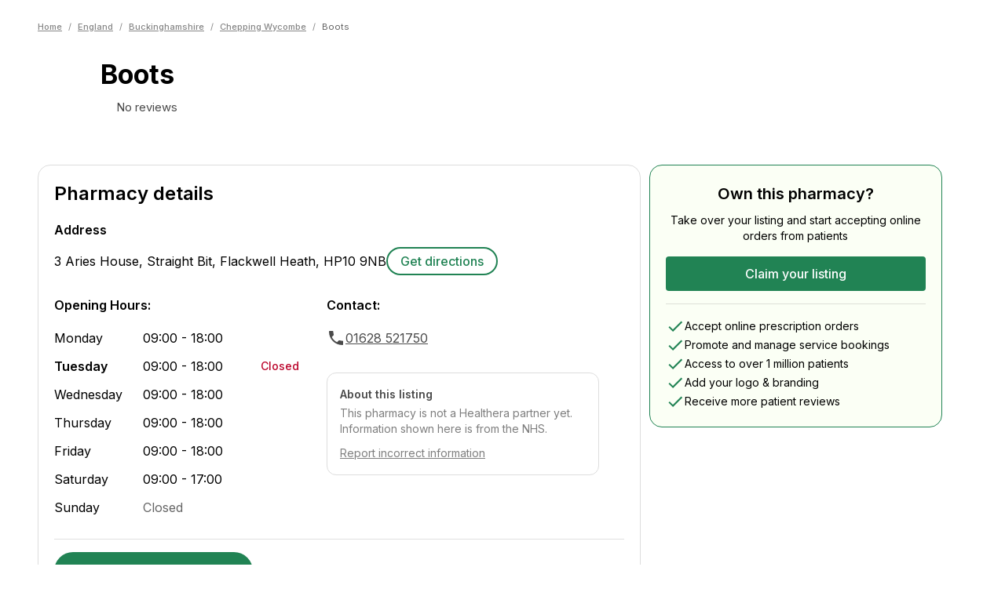

--- FILE ---
content_type: text/html; charset=utf-8
request_url: https://healthera.co.uk/app/pharmacies/england/buckinghamshire/chepping-wycombe/boots/HP109NB
body_size: 18808
content:
<!DOCTYPE html><html lang="en" data-sentry-element="Html" data-sentry-component="MyDocument" data-sentry-source-file="_document.tsx"><head data-sentry-element="Head" data-sentry-source-file="_document.tsx"><meta charSet="utf-8" data-next-head=""/><meta name="viewport" content="initial-scale=1, width=device-width" data-sentry-element="meta" data-sentry-source-file="_app.tsx" data-next-head=""/><meta name="title" data-sentry-element="meta" data-sentry-source-file="_app.tsx" data-next-head=""/><meta name="og:title" data-sentry-element="meta" data-sentry-source-file="_app.tsx" data-next-head=""/><meta name="og:description" data-sentry-element="meta" data-sentry-source-file="_app.tsx" data-next-head=""/><meta name="og:image" data-sentry-element="meta" data-sentry-source-file="_app.tsx" data-next-head=""/><title data-next-head="">Boots | Pharmacy In HP10 9NB, High wycombe | Find Prescriptions, Services &amp; Medicines | Healthera</title><meta name="description" content="View information for Boots, a chemist in High wycombe. Use Healthera to order medicines, get treatments and book services online. Find out more at healthera.co.uk." data-sentry-element="meta" data-sentry-source-file="PharmacyLandingPage.tsx" data-next-head=""/><link rel="preconnect" href="https://maps.googleapis.com"/><link data-next-font="" rel="preconnect" href="/" crossorigin="anonymous"/><link rel="preload" href="/app/_next/static/css/c6799aede4d547b9.css" as="style"/><meta name="sentry-trace" content="442378e00bbac8b3d43f733708da85ae-222c615e1622dea4"/><meta name="baggage" content="sentry-environment=production,sentry-release=0c85ea27b7cc2e67416c2ff6fdc7beba6ac0cdb2,sentry-public_key=456086063c6ddf4c9d55f4daf1c0eabc,sentry-trace_id=442378e00bbac8b3d43f733708da85ae,sentry-org_id=4509926735937536"/><link rel="icon" sizes="16x16" data-next-head=""/><link rel="icon" sizes="32x32" data-next-head=""/><link rel="icon" sizes="48x48" data-next-head=""/><link rel="icon" sizes="192x192" data-next-head=""/><link rel="icon" sizes="16x16, 32x32, 48x48, 192x192" data-next-head=""/><script type="application/ld+json" data-next-head="">{"@context":"https://schema.org","@type":"Pharmacy","name":"Boots","image":"","address":{"@type":"PostalAddress","streetAddress":"3 Aries House, Straight Bit, Flackwell Heath","addressLocality":"","postalCode":"HP10 9NB","addressCountry":"GB"},"telephone":"01628 521750","aggregateRating":{"@type":"AggregateRating","ratingValue":0,"reviewCount":0,"itemReviewed":"Boots"},"openingHoursSpecification":[{"@type":"OpeningHoursSpecification","dayOfWeek":["Monday","Tuesday","Wednesday","Thursday","Friday"],"opens":"09:00","closes":"18:00"},{"@type":"OpeningHoursSpecification","dayOfWeek":["Saturday"],"opens":"09:00","closes":"17:00"},{"@type":"OpeningHoursSpecification","dayOfWeek":["Sunday"],"opens":"closed","closes":"closed"}]}</script><script type="application/ld+json" data-next-head="">{"@context":"https://schema.org/","@type":"BreadcrumbList","itemListElement":[{"@type":"ListItem","position":1,"name":"Home","item":"https://healthera.co.uk/"},{"@type":"ListItem","position":2,"name":"England","item":"https://healthera.co.uk/app/pharmacies/england"},{"@type":"ListItem","position":3,"name":"Buckinghamshire","item":"https://healthera.co.uk/app/pharmacies/england/buckinghamshire"},{"@type":"ListItem","position":4,"name":"Chepping Wycombe","item":"https://healthera.co.uk/app/pharmacies/england/buckinghamshire/chepping-wycombe"}]}</script><link rel="stylesheet" href="https://fonts.googleapis.com/css?family=Inter:300,400,500,600,700&amp;display=swap"/><link rel="stylesheet" href="/app/_next/static/css/c6799aede4d547b9.css" data-n-g=""/><noscript data-n-css=""></noscript><script defer="" noModule="" src="/app/_next/static/chunks/polyfills-42372ed130431b0a.js"></script><script src="/app/_next/static/chunks/webpack-131fdfe1d383befa.js" defer=""></script><script src="/app/_next/static/chunks/framework-1d9cf8db8ce1c98a.js" defer=""></script><script src="/app/_next/static/chunks/main-6fec112384392c74.js" defer=""></script><script src="/app/_next/static/chunks/pages/_app-50b7084b39837904.js" defer=""></script><script src="/app/_next/static/chunks/2746-a721ac2043bb566e.js" defer=""></script><script src="/app/_next/static/chunks/8195-20bdfb79400ca402.js" defer=""></script><script src="/app/_next/static/chunks/1967-ed0082d218a9a954.js" defer=""></script><script src="/app/_next/static/chunks/2598-2229d59982bf2e99.js" defer=""></script><script src="/app/_next/static/chunks/pages/pharmacies/%5Bcountry%5D/%5Bcounty%5D/%5Bcity%5D/%5BpharmacyName%5D/%5Bpostcode%5D-d1c7652b5251fca2.js" defer=""></script><script src="/app/_next/static/-fiosuKgIFKEOv5M50noy/_buildManifest.js" defer=""></script><script src="/app/_next/static/-fiosuKgIFKEOv5M50noy/_ssgManifest.js" defer=""></script></head><body><link rel="preload" as="image" href="/app/img/brands/healthera-green.svg"/><div id="__next"><style data-emotion="css-global 1e2f51l">html{-webkit-font-smoothing:antialiased;-moz-osx-font-smoothing:grayscale;box-sizing:border-box;-webkit-text-size-adjust:100%;}*,*::before,*::after{box-sizing:inherit;}strong,b{font-weight:700;}body{margin:0;color:var(--mui-palette-text-primary);font-family:Inter,Arial,sans-serif;font-weight:400;font-size:1rem;line-height:1.5;background-color:var(--mui-palette-background-default);}@media print{body{background-color:var(--mui-palette-common-white);}}body::backdrop{background-color:var(--mui-palette-background-default);}html{--web-primary:#218354;--web-foreground:#FFF;}</style><style data-emotion="css 1oh02li">@media (min-width:600px){.css-1oh02li{margin-top:unset;}}</style><style data-emotion="css n5b2i9">@media (min-width:600px){.css-n5b2i9{margin-top:unset;}}</style><div class="MuiBox-root css-n5b2i9" data-sentry-element="StyledContent" data-sentry-source-file="index.tsx"><style data-emotion="css 1i9gzuq">.css-1i9gzuq{min-height:calc(100vh - (56 + 310px));}</style><main data-sentry-element="StyledMain" data-sentry-source-file="index.tsx" class="css-1i9gzuq"><div class="MuiBox-root css-0" data-sentry-element="Box" data-sentry-component="PharmacyLanding" data-sentry-source-file="PharmacyLandingPage.tsx"><style data-emotion="css l2hpau">.css-l2hpau{max-width:1280px;width:100%;margin-left:auto;margin-right:auto;position:relative;padding-left:calc(3 * var(--mui-spacing));padding-right:calc(3 * var(--mui-spacing));}@media (min-width:600px){.css-l2hpau{padding-left:calc(3 * var(--mui-spacing));padding-right:calc(3 * var(--mui-spacing));}}@media (min-width:768px){.css-l2hpau{padding-left:calc(4 * var(--mui-spacing));padding-right:calc(4 * var(--mui-spacing));}}@media (min-width:1000px){.css-l2hpau{padding-left:calc(6 * var(--mui-spacing));padding-right:calc(6 * var(--mui-spacing));}}</style><style data-emotion="css 1iv1g21">.css-1iv1g21{max-width:1280px;width:100%;margin-left:auto;margin-right:auto;position:relative;padding-left:calc(3 * var(--mui-spacing));padding-right:calc(3 * var(--mui-spacing));}@media (min-width:600px){.css-1iv1g21{padding-left:calc(3 * var(--mui-spacing));padding-right:calc(3 * var(--mui-spacing));}}@media (min-width:768px){.css-1iv1g21{padding-left:calc(4 * var(--mui-spacing));padding-right:calc(4 * var(--mui-spacing));}}@media (min-width:1000px){.css-1iv1g21{padding-left:calc(6 * var(--mui-spacing));padding-right:calc(6 * var(--mui-spacing));}}</style><div class="MuiBox-root css-1iv1g21" data-sentry-element="Layout" data-sentry-source-file="index.tsx" data-sentry-component="ContainerLayout"><style data-emotion="css 1fwzste">.css-1fwzste{padding-top:calc(2 * var(--mui-spacing));padding-bottom:calc(2 * var(--mui-spacing));}</style><div class="MuiBox-root css-1fwzste" data-sentry-element="Box" data-sentry-source-file="index.tsx"><style data-emotion="css 1lyvghj">.css-1lyvghj{-webkit-text-decoration:none;text-decoration:none;}@media (min-width:0px){.css-1lyvghj{margin-top:32px;}}@media (min-width:600px){.css-1lyvghj{margin-top:10px;}}@media (min-width:768px){.css-1lyvghj{margin-top:10px;}}</style><div class="MuiBox-root css-1lyvghj" data-sentry-element="Box" data-sentry-source-file="index.tsx" data-sentry-component="Breadcrumbs"><style data-emotion="css 10lpbnq">.css-10lpbnq{font-size:11px;-webkit-align-items:center;-webkit-box-align:center;-ms-flex-align:center;align-items:center;}</style><style data-emotion="css 1569bq6">.css-1569bq6{margin:0;font-family:Inter,Arial,sans-serif;font-weight:400;font-size:1rem;line-height:1.5;color:#868686;font-size:11px;-webkit-align-items:center;-webkit-box-align:center;-ms-flex-align:center;align-items:center;}</style><nav class="MuiTypography-root MuiTypography-body1 MuiBreadcrumbs-root css-1569bq6" aria-label="breadcrumb" data-sentry-element="BreadcrumbsComponent" data-sentry-source-file="index.tsx"><style data-emotion="css 51eq8m">.css-51eq8m{display:-webkit-box;display:-webkit-flex;display:-ms-flexbox;display:flex;-webkit-box-flex-wrap:wrap;-webkit-flex-wrap:wrap;-ms-flex-wrap:wrap;flex-wrap:wrap;-webkit-align-items:center;-webkit-box-align:center;-ms-flex-align:center;align-items:center;padding:0;margin:0;list-style:none;}</style><ol class="MuiBreadcrumbs-ol css-51eq8m"><li class="MuiBreadcrumbs-li"><a><style data-emotion="css 1sa1kgd">.css-1sa1kgd{display:inline;color:#868686;-webkit-text-decoration:underline;text-decoration:underline;font-size:11px;font-weight:500;}.css-1sa1kgd:hover{cursor:pointer;}</style><style data-emotion="css ty2rjc">.css-ty2rjc{display:inline;color:#868686;-webkit-text-decoration:underline;text-decoration:underline;font-size:11px;font-weight:500;}.css-ty2rjc:hover{cursor:pointer;}</style><div class="MuiBox-root css-ty2rjc" data-sentry-element="StyledLinkWrapper" data-sentry-source-file="index.tsx">Home</div></a></li><style data-emotion="css 1nd5pgh">.css-1nd5pgh{display:-webkit-box;display:-webkit-flex;display:-ms-flexbox;display:flex;-webkit-user-select:none;-moz-user-select:none;-ms-user-select:none;user-select:none;margin-left:8px;margin-right:8px;}</style><li aria-hidden="true" class="MuiBreadcrumbs-separator css-1nd5pgh">/</li><li class="MuiBreadcrumbs-li"><a><div class="MuiBox-root css-ty2rjc">England</div></a></li><li aria-hidden="true" class="MuiBreadcrumbs-separator css-1nd5pgh">/</li><li class="MuiBreadcrumbs-li"><a><div class="MuiBox-root css-ty2rjc">Buckinghamshire</div></a></li><li aria-hidden="true" class="MuiBreadcrumbs-separator css-1nd5pgh">/</li><li class="MuiBreadcrumbs-li"><a><div class="MuiBox-root css-ty2rjc">Chepping Wycombe</div></a></li><li aria-hidden="true" class="MuiBreadcrumbs-separator css-1nd5pgh">/</li><li class="MuiBreadcrumbs-li"><style data-emotion="css 1umr00h">.css-1umr00h{margin:0;font-family:Inter,Arial,sans-serif;font-weight:400;font-size:1rem;line-height:1.5;font-size:11px;color:#5E5E5E;}</style><p class="MuiTypography-root MuiTypography-body1 css-1umr00h" data-sentry-element="Typography" data-sentry-source-file="index.tsx">Boots</p></li></ol></nav></div></div><style data-emotion="css 8hrwy2">.css-8hrwy2{display:-webkit-box;display:-webkit-flex;display:-ms-flexbox;display:flex;gap:32px;margin-top:16px;margin-bottom:24px;}</style><div class="MuiBox-root css-8hrwy2" data-sentry-element="Box" data-sentry-source-file="index.tsx"><style data-emotion="css 1cg749g">.css-1cg749g{display:-webkit-box;display:-webkit-flex;display:-ms-flexbox;display:flex;-webkit-box-pack:center;-ms-flex-pack:center;-webkit-justify-content:center;justify-content:center;-webkit-align-items:center;-webkit-box-align:center;-ms-flex-align:center;align-items:center;width:80px;height:80px;position:relative;}</style><div class="MuiBox-root css-1cg749g"><span style="box-sizing:border-box;display:block;overflow:hidden;width:initial;height:initial;background:none;opacity:1;border:0;margin:0;padding:0;position:absolute;top:0;left:0;bottom:0;right:0"><img alt="Default pharmacy icon" src="[data-uri]" decoding="async" data-nimg="fill" style="position:absolute;top:0;left:0;bottom:0;right:0;box-sizing:border-box;padding:0;border:none;margin:auto;display:block;width:0;height:0;min-width:100%;max-width:100%;min-height:100%;max-height:100%;object-fit:contain"/><noscript><img alt="Default pharmacy icon" loading="lazy" decoding="async" data-nimg="fill" style="position:absolute;top:0;left:0;bottom:0;right:0;box-sizing:border-box;padding:0;border:none;margin:auto;display:block;width:0;height:0;min-width:100%;max-width:100%;min-height:100%;max-height:100%;object-fit:contain" sizes="100vw" srcSet="/app/_next/static/media/healthera-pharmacy-icon.3d6b6e85.svg 640w, /app/_next/static/media/healthera-pharmacy-icon.3d6b6e85.svg 750w, /app/_next/static/media/healthera-pharmacy-icon.3d6b6e85.svg 828w, /app/_next/static/media/healthera-pharmacy-icon.3d6b6e85.svg 1080w, /app/_next/static/media/healthera-pharmacy-icon.3d6b6e85.svg 1200w, /app/_next/static/media/healthera-pharmacy-icon.3d6b6e85.svg 1920w, /app/_next/static/media/healthera-pharmacy-icon.3d6b6e85.svg 2048w, /app/_next/static/media/healthera-pharmacy-icon.3d6b6e85.svg 3840w" src="/app/_next/static/media/healthera-pharmacy-icon.3d6b6e85.svg"/></noscript></span></div><style data-emotion="css 1sy0xge">.css-1sy0xge{height:-webkit-fit-content;height:-moz-fit-content;height:fit-content;}</style><div class="MuiBox-root css-1sy0xge" data-sentry-element="Box" data-sentry-source-file="index.tsx"><style data-emotion="css bfktb4">.css-bfktb4{margin:0;font-family:Inter,Arial,sans-serif;font-weight:400;font-size:2.125rem;line-height:1.235;font-weight:700;}</style><h1 class="MuiTypography-root MuiTypography-h4 css-bfktb4" data-sentry-element="Typography" data-sentry-source-file="index.tsx">Boots</h1><style data-emotion="css hqk9ka">.css-hqk9ka{display:-webkit-box;display:-webkit-flex;display:-ms-flexbox;display:flex;-webkit-align-items:center;-webkit-box-align:center;-ms-flex-align:center;align-items:center;gap:8px;margin-top:12px;}</style><div class="MuiBox-root css-hqk9ka" data-sentry-element="Box" data-sentry-source-file="index.tsx"><style data-emotion="css 1osja9u">.css-1osja9u{display:-webkit-box;display:-webkit-flex;display:-ms-flexbox;display:flex;-webkit-align-items:center;-webkit-box-align:center;-ms-flex-align:center;align-items:center;gap:4px;-webkit-box-flex-wrap:wrap;-webkit-flex-wrap:wrap;-ms-flex-wrap:wrap;flex-wrap:wrap;}</style><div class="MuiBox-root css-1osja9u"><style data-emotion="css 1o6849t">.css-1o6849t{position:relative;width:16px;height:16px;display:-webkit-inline-box;display:-webkit-inline-flex;display:-ms-inline-flexbox;display:inline-flex;margin-right:calc(0.5 * var(--mui-spacing));}</style><div class="MuiBox-root css-1o6849t"><span style="box-sizing:border-box;display:block;overflow:hidden;width:initial;height:initial;background:none;opacity:1;border:0;margin:0;padding:0;position:absolute;top:0;left:0;bottom:0;right:0"><img alt="Empty rating star" src="[data-uri]" decoding="async" data-nimg="fill" style="position:absolute;top:0;left:0;bottom:0;right:0;box-sizing:border-box;padding:0;border:none;margin:auto;display:block;width:0;height:0;min-width:100%;max-width:100%;min-height:100%;max-height:100%;object-fit:contain"/><noscript><img alt="Empty rating star" loading="lazy" decoding="async" data-nimg="fill" style="position:absolute;top:0;left:0;bottom:0;right:0;box-sizing:border-box;padding:0;border:none;margin:auto;display:block;width:0;height:0;min-width:100%;max-width:100%;min-height:100%;max-height:100%;object-fit:contain" sizes="100vw" srcSet="/app/_next/static/media/grayratingstar.41acb32c.svg 640w, /app/_next/static/media/grayratingstar.41acb32c.svg 750w, /app/_next/static/media/grayratingstar.41acb32c.svg 828w, /app/_next/static/media/grayratingstar.41acb32c.svg 1080w, /app/_next/static/media/grayratingstar.41acb32c.svg 1200w, /app/_next/static/media/grayratingstar.41acb32c.svg 1920w, /app/_next/static/media/grayratingstar.41acb32c.svg 2048w, /app/_next/static/media/grayratingstar.41acb32c.svg 3840w" src="/app/_next/static/media/grayratingstar.41acb32c.svg"/></noscript></span></div><style data-emotion="css 7yewre">.css-7yewre{margin:0;font-family:Inter,Arial,sans-serif;font-style:normal;font-weight:400;font-size:.93rem;line-height:1.25rem;color:#4B4B4B;}</style><span class="MuiTypography-root MuiTypography-body6Regular css-7yewre">No reviews</span></div></div></div><style data-emotion="css 11rhpv0">.css-11rhpv0{display:-webkit-box;display:-webkit-flex;display:-ms-flexbox;display:flex;-webkit-flex-direction:column;-ms-flex-direction:column;flex-direction:column;margin-left:auto;text-align:right;}</style><div class="MuiBox-root css-11rhpv0" data-sentry-element="Box" data-sentry-source-file="index.tsx"><style data-emotion="css 1qcdd0t">.css-1qcdd0t{display:none;-webkit-flex-direction:column;-ms-flex-direction:column;flex-direction:column;gap:4px;}</style><div class="MuiBox-root css-1qcdd0t" data-sentry-element="Box" data-sentry-component="NHSServices" data-sentry-source-file="index.tsx"><style data-emotion="css 1gtnh8x">.css-1gtnh8x{margin-left:auto;text-align:right;width:51px;height:20px;}</style><div class="MuiBox-root css-1gtnh8x" data-sentry-element="Box" data-sentry-source-file="index.tsx"><span style="box-sizing:border-box;display:inline-block;overflow:hidden;width:initial;height:initial;background:none;opacity:1;border:0;margin:0;padding:0;position:relative;max-width:100%"><span style="box-sizing:border-box;display:block;width:initial;height:initial;background:none;opacity:1;border:0;margin:0;padding:0;max-width:100%"><img style="display:block;max-width:100%;width:initial;height:initial;background:none;opacity:1;border:0;margin:0;padding:0" alt="" aria-hidden="true" src="data:image/svg+xml,%3csvg%20xmlns=%27http://www.w3.org/2000/svg%27%20version=%271.1%27%20width=%2751%27%20height=%2720%27/%3e"/></span><img alt="NHS logo" data-sentry-element="Image" data-sentry-source-file="index.tsx" src="[data-uri]" decoding="async" data-nimg="intrinsic" style="position:absolute;top:0;left:0;bottom:0;right:0;box-sizing:border-box;padding:0;border:none;margin:auto;display:block;width:0;height:0;min-width:100%;max-width:100%;min-height:100%;max-height:100%"/><noscript><img alt="NHS logo" data-sentry-element="Image" data-sentry-source-file="index.tsx" loading="lazy" decoding="async" data-nimg="intrinsic" style="position:absolute;top:0;left:0;bottom:0;right:0;box-sizing:border-box;padding:0;border:none;margin:auto;display:block;width:0;height:0;min-width:100%;max-width:100%;min-height:100%;max-height:100%" srcSet="/app/_next/static/media/nhs_logo.b6a17f4e.svg 1x, /app/_next/static/media/nhs_logo.b6a17f4e.svg 2x" src="/app/_next/static/media/nhs_logo.b6a17f4e.svg"/></noscript></span></div><style data-emotion="css fm46nz">.css-fm46nz{margin:0;font-family:Inter,Arial,sans-serif;font-style:normal;font-weight:700;font-size:1rem;line-height:1.25rem;white-space:nowrap;}</style><span class="MuiTypography-root MuiTypography-body5Bold css-fm46nz" data-sentry-element="Typography" data-sentry-source-file="index.tsx">Providing NHS services</span></div></div></div></div><style data-emotion="css 1cdfkg7">.css-1cdfkg7{background-color:color-mix(in oklab, #218354 10%, #fff);padding-top:32px;}</style><div class="MuiBox-root css-1cdfkg7" data-sentry-element="Box" data-sentry-source-file="PharmacyLandingPage.tsx"><div class="MuiBox-root css-1iv1g21" data-sentry-element="Layout" data-sentry-source-file="index.tsx" data-sentry-component="ContainerLayout"><style data-emotion="css 1p6p7rj">.css-1p6p7rj{--Grid-columns:12;--Grid-columnSpacing:calc(4 * var(--mui-spacing));--Grid-rowSpacing:calc(4 * var(--mui-spacing));-webkit-flex-direction:row;-ms-flex-direction:row;flex-direction:row;min-width:0;box-sizing:border-box;display:-webkit-box;display:-webkit-flex;display:-ms-flexbox;display:flex;-webkit-box-flex-wrap:wrap;-webkit-flex-wrap:wrap;-ms-flex-wrap:wrap;flex-wrap:wrap;gap:var(--Grid-rowSpacing) var(--Grid-columnSpacing);}.css-1p6p7rj >*{--Grid-parent-columns:12;}.css-1p6p7rj >*{--Grid-parent-columnSpacing:calc(4 * var(--mui-spacing));}.css-1p6p7rj >*{--Grid-parent-rowSpacing:calc(4 * var(--mui-spacing));}</style><div class="MuiGrid-root MuiGrid-container MuiGrid-direction-xs-row MuiGrid-spacing-xs-4 css-1p6p7rj" data-sentry-element="Grid" data-sentry-source-file="PharmacyLandingPage.tsx"><style data-emotion="css nhh8j9">.css-nhh8j9{-webkit-box-flex:0;-webkit-flex-grow:0;-ms-flex-positive:0;flex-grow:0;-webkit-flex-basis:auto;-ms-flex-preferred-size:auto;flex-basis:auto;width:calc(100% * 12 / var(--Grid-parent-columns) - (var(--Grid-parent-columns) - 12) * (var(--Grid-parent-columnSpacing) / var(--Grid-parent-columns)));min-width:0;box-sizing:border-box;}@media (min-width:1000px){.css-nhh8j9{-webkit-box-flex:0;-webkit-flex-grow:0;-ms-flex-positive:0;flex-grow:0;-webkit-flex-basis:auto;-ms-flex-preferred-size:auto;flex-basis:auto;width:calc(100% * 8 / var(--Grid-parent-columns) - (var(--Grid-parent-columns) - 8) * (var(--Grid-parent-columnSpacing) / var(--Grid-parent-columns)));}}</style><div class="MuiGrid-root MuiGrid-direction-xs-row MuiGrid-grid-xs-12 MuiGrid-grid-lg-8 css-nhh8j9" data-sentry-element="Grid" data-sentry-source-file="PharmacyLandingPage.tsx"><style data-emotion="css 1nvmleg">.css-1nvmleg{display:-webkit-box;display:-webkit-flex;display:-ms-flexbox;display:flex;-webkit-flex-direction:column;-ms-flex-direction:column;flex-direction:column;gap:calc(3 * var(--mui-spacing));margin-bottom:calc(3 * var(--mui-spacing));}</style><div class="MuiBox-root css-1nvmleg" data-sentry-element="Box" data-sentry-source-file="PharmacyLandingPage.tsx"><style data-emotion="css 1fsi5jq">.css-1fsi5jq{max-width:768px;border-radius:16px;background-color:#FFFFFF;border:1px solid #DDDDDD;margin:0 0 0 0;padding:20px;width:100%;}</style><div class="MuiBox-root css-1fsi5jq" data-sentry-element="Box" data-sentry-component="SectionCard" data-sentry-source-file="index.tsx"><style data-emotion="css 14r34si">.css-14r34si{background-color:#FFFFFF;}</style><div class="MuiBox-root css-14r34si" data-sentry-element="Box" data-sentry-source-file="index.tsx"><style data-emotion="css 61n2nw">.css-61n2nw{display:-webkit-box;display:-webkit-flex;display:-ms-flexbox;display:flex;-webkit-box-pack:justify;-webkit-justify-content:space-between;justify-content:space-between;-webkit-align-items:center;-webkit-box-align:center;-ms-flex-align:center;align-items:center;margin-bottom:calc(2 * var(--mui-spacing));}</style><div class="MuiBox-root css-61n2nw" data-sentry-element="Box" data-sentry-source-file="index.tsx"><style data-emotion="css 187oh6">.css-187oh6{margin:0;font-family:Inter,Arial,sans-serif;font-weight:400;font-size:1.5rem;line-height:1.334;font-weight:600;}</style><h2 class="MuiTypography-root MuiTypography-h5 css-187oh6" data-sentry-element="Typography" data-sentry-source-file="index.tsx">Pharmacy details</h2></div><style data-emotion="css 1w3ufwa">.css-1w3ufwa{margin-bottom:calc(3 * var(--mui-spacing));}</style><div class="MuiBox-root css-1w3ufwa" data-sentry-element="Box" data-sentry-source-file="index.tsx"><style data-emotion="css 13zh1r8">.css-13zh1r8{margin:0;font-family:Inter,Arial,sans-serif;font-weight:400;font-size:1rem;line-height:1.75;font-weight:600;margin-bottom:var(--mui-spacing);}</style><h3 class="MuiTypography-root MuiTypography-subtitle1 css-13zh1r8" data-sentry-element="Typography" data-sentry-source-file="index.tsx">Address</h3><style data-emotion="css t4lqx3">.css-t4lqx3{display:-webkit-box;display:-webkit-flex;display:-ms-flexbox;display:flex;-webkit-box-flex-wrap:wrap;-webkit-flex-wrap:wrap;-ms-flex-wrap:wrap;flex-wrap:wrap;gap:calc(2 * var(--mui-spacing));-webkit-align-items:center;-webkit-box-align:center;-ms-flex-align:center;align-items:center;}</style><div class="MuiBox-root css-t4lqx3" data-sentry-element="Box" data-sentry-source-file="index.tsx"><style data-emotion="css 1d2cxcw">.css-1d2cxcw{margin:0;font-family:Inter,Arial,sans-serif;font-weight:400;font-size:1rem;line-height:1.5;}</style><p class="MuiTypography-root MuiTypography-body1 css-1d2cxcw" data-sentry-element="Typography" data-sentry-source-file="index.tsx">3 Aries House, Straight Bit, Flackwell Heath<!-- -->, <!-- -->HP10 9NB</p><style data-emotion="css 1vq9u9z">.css-1vq9u9z{display:-webkit-box;display:-webkit-flex;display:-ms-flexbox;display:flex;gap:calc(2 * var(--mui-spacing));}</style><div class="MuiBox-root css-1vq9u9z" data-sentry-element="Box" data-sentry-source-file="index.tsx"><style data-emotion="css 1gq9mf6">.css-1gq9mf6{-webkit-text-decoration:underline;text-decoration:underline;text-decoration-color:var(--Link-underlineColor);--Link-underlineColor:rgba(var(--mui-palette-primary-mainChannel) / 0.4);display:inline-block;color:#218354;border:2px solid #218354;border-radius:calc(12 * var(--mui-shape-borderRadius));padding:calc(0.5 * var(--mui-spacing)) calc(2 * var(--mui-spacing));-webkit-text-decoration:none;text-decoration:none;font-weight:500;min-width:140px;text-align:center;white-space:nowrap;}.css-1gq9mf6:hover{text-decoration-color:inherit;}.css-1gq9mf6:hover{background-color:#21835410;}</style><style data-emotion="css 1cbx3dr">.css-1cbx3dr{margin:0;font:inherit;line-height:inherit;letter-spacing:inherit;color:var(--mui-palette-primary-main);-webkit-text-decoration:underline;text-decoration:underline;text-decoration-color:var(--Link-underlineColor);--Link-underlineColor:rgba(var(--mui-palette-primary-mainChannel) / 0.4);display:inline-block;color:#218354;border:2px solid #218354;border-radius:calc(12 * var(--mui-shape-borderRadius));padding:calc(0.5 * var(--mui-spacing)) calc(2 * var(--mui-spacing));-webkit-text-decoration:none;text-decoration:none;font-weight:500;min-width:140px;text-align:center;white-space:nowrap;}.css-1cbx3dr:hover{text-decoration-color:inherit;}.css-1cbx3dr:hover{background-color:#21835410;}</style><a class="MuiTypography-root MuiTypography-inherit MuiLink-root MuiLink-underlineAlways css-1cbx3dr" href="https://maps.google.com/maps?q=3 Aries House, Straight Bit, Flackwell Heath, HP10 9NB" target="_blank" data-sentry-element="Link" data-sentry-source-file="index.tsx">Get directions</a></div></div></div><div class="MuiGrid-root MuiGrid-container MuiGrid-direction-xs-row MuiGrid-spacing-xs-4 css-1p6p7rj" data-sentry-element="Grid" data-sentry-source-file="index.tsx"><style data-emotion="css 1w6dufj">.css-1w6dufj{-webkit-box-flex:0;-webkit-flex-grow:0;-ms-flex-positive:0;flex-grow:0;-webkit-flex-basis:auto;-ms-flex-preferred-size:auto;flex-basis:auto;width:calc(100% * 12 / var(--Grid-parent-columns) - (var(--Grid-parent-columns) - 12) * (var(--Grid-parent-columnSpacing) / var(--Grid-parent-columns)));min-width:0;box-sizing:border-box;}@media (min-width:768px){.css-1w6dufj{-webkit-box-flex:0;-webkit-flex-grow:0;-ms-flex-positive:0;flex-grow:0;-webkit-flex-basis:auto;-ms-flex-preferred-size:auto;flex-basis:auto;width:calc(100% * 6 / var(--Grid-parent-columns) - (var(--Grid-parent-columns) - 6) * (var(--Grid-parent-columnSpacing) / var(--Grid-parent-columns)));}}</style><div class="MuiGrid-root MuiGrid-direction-xs-row MuiGrid-grid-xs-12 MuiGrid-grid-md-6 css-1w6dufj" data-sentry-element="Grid" data-sentry-source-file="index.tsx"><style data-emotion="css 7r9u9c">.css-7r9u9c{margin:0;font-family:Inter,Arial,sans-serif;font-weight:400;font-size:1rem;line-height:1.75;font-weight:600;margin-bottom:calc(2 * var(--mui-spacing));}</style><h3 class="MuiTypography-root MuiTypography-subtitle1 css-7r9u9c" data-sentry-element="Typography" data-sentry-source-file="index.tsx">Opening Hours:</h3><style data-emotion="css 18bu0zo">.css-18bu0zo{--Grid-columns:12;--Grid-columnSpacing:calc(0.5 * var(--mui-spacing));--Grid-rowSpacing:calc(0.5 * var(--mui-spacing));-webkit-flex-direction:row;-ms-flex-direction:row;flex-direction:row;min-width:0;box-sizing:border-box;display:-webkit-box;display:-webkit-flex;display:-ms-flexbox;display:flex;-webkit-box-flex-wrap:wrap;-webkit-flex-wrap:wrap;-ms-flex-wrap:wrap;flex-wrap:wrap;gap:var(--Grid-rowSpacing) var(--Grid-columnSpacing);}.css-18bu0zo >*{--Grid-parent-columns:12;}.css-18bu0zo >*{--Grid-parent-columnSpacing:calc(0.5 * var(--mui-spacing));}.css-18bu0zo >*{--Grid-parent-rowSpacing:calc(0.5 * var(--mui-spacing));}</style><div class="MuiGrid-root MuiGrid-container MuiGrid-direction-xs-row MuiGrid-spacing-xs-0.5 css-18bu0zo"><style data-emotion="css kmeiit">.css-kmeiit{--Grid-columns:12;-webkit-box-flex:0;-webkit-flex-grow:0;-ms-flex-positive:0;flex-grow:0;-webkit-flex-basis:auto;-ms-flex-preferred-size:auto;flex-basis:auto;width:calc(100% * 12 / var(--Grid-parent-columns) - (var(--Grid-parent-columns) - 12) * (var(--Grid-parent-columnSpacing) / var(--Grid-parent-columns)));-webkit-flex-direction:row;-ms-flex-direction:row;flex-direction:row;min-width:0;box-sizing:border-box;display:-webkit-box;display:-webkit-flex;display:-ms-flexbox;display:flex;-webkit-box-flex-wrap:wrap;-webkit-flex-wrap:wrap;-ms-flex-wrap:wrap;flex-wrap:wrap;gap:var(--Grid-rowSpacing) var(--Grid-columnSpacing);-webkit-align-items:center;-webkit-box-align:center;-ms-flex-align:center;align-items:center;-webkit-box-flex-wrap:nowrap;-webkit-flex-wrap:nowrap;-ms-flex-wrap:nowrap;flex-wrap:nowrap;margin-bottom:calc(1.5 * var(--mui-spacing));}</style><div class="MuiGrid-root MuiGrid-container MuiGrid-direction-xs-row MuiGrid-grid-xs-12 css-kmeiit"><style data-emotion="css 1pyh3zk">.css-1pyh3zk{-webkit-box-flex:0;-webkit-flex-grow:0;-ms-flex-positive:0;flex-grow:0;-webkit-flex-basis:auto;-ms-flex-preferred-size:auto;flex-basis:auto;width:calc(100% * 4 / var(--Grid-parent-columns) - (var(--Grid-parent-columns) - 4) * (var(--Grid-parent-columnSpacing) / var(--Grid-parent-columns)));min-width:0;box-sizing:border-box;-webkit-flex-shrink:0;-ms-flex-negative:0;flex-shrink:0;}</style><div class="MuiGrid-root MuiGrid-direction-xs-row MuiGrid-grid-xs-4 css-1pyh3zk"><style data-emotion="css 1fpza7w">.css-1fpza7w{margin:0;font-family:Inter,Arial,sans-serif;font-weight:400;font-size:1rem;line-height:1.5;font-weight:400;}</style><p class="MuiTypography-root MuiTypography-body1 css-1fpza7w">Monday</p></div><style data-emotion="css an6ne6">.css-an6ne6{-webkit-box-flex:0;-webkit-flex-grow:0;-ms-flex-positive:0;flex-grow:0;-webkit-flex-basis:auto;-ms-flex-preferred-size:auto;flex-basis:auto;width:calc(100% * 5 / var(--Grid-parent-columns) - (var(--Grid-parent-columns) - 5) * (var(--Grid-parent-columnSpacing) / var(--Grid-parent-columns)));min-width:0;box-sizing:border-box;-webkit-box-flex:1;-webkit-flex-grow:1;-ms-flex-positive:1;flex-grow:1;}</style><div class="MuiGrid-root MuiGrid-direction-xs-row MuiGrid-grid-xs-5 css-an6ne6"><p class="MuiTypography-root MuiTypography-body1 css-1d2cxcw"><span class="MuiBox-root css-0">09:00 - 18:00</span></p></div><style data-emotion="css tu2bdi">.css-tu2bdi{-webkit-box-flex:0;-webkit-flex-grow:0;-ms-flex-positive:0;flex-grow:0;-webkit-flex-basis:auto;-ms-flex-preferred-size:auto;flex-basis:auto;width:calc(100% * 3 / var(--Grid-parent-columns) - (var(--Grid-parent-columns) - 3) * (var(--Grid-parent-columnSpacing) / var(--Grid-parent-columns)));min-width:0;box-sizing:border-box;text-align:left;-webkit-flex-shrink:0;-ms-flex-negative:0;flex-shrink:0;}</style><div class="MuiGrid-root MuiGrid-direction-xs-row MuiGrid-grid-xs-3 css-tu2bdi"></div></div><div class="MuiGrid-root MuiGrid-container MuiGrid-direction-xs-row MuiGrid-grid-xs-12 css-kmeiit"><div class="MuiGrid-root MuiGrid-direction-xs-row MuiGrid-grid-xs-4 css-1pyh3zk"><style data-emotion="css j7q2j1">.css-j7q2j1{margin:0;font-family:Inter,Arial,sans-serif;font-weight:400;font-size:1rem;line-height:1.5;font-weight:600;}</style><p class="MuiTypography-root MuiTypography-body1 css-j7q2j1">Tuesday</p></div><div class="MuiGrid-root MuiGrid-direction-xs-row MuiGrid-grid-xs-5 css-an6ne6"><p class="MuiTypography-root MuiTypography-body1 css-1d2cxcw"><span class="MuiBox-root css-0">09:00 - 18:00</span></p></div><div class="MuiGrid-root MuiGrid-direction-xs-row MuiGrid-grid-xs-3 css-tu2bdi"><style data-emotion="css 1noo8to">.css-1noo8to{margin:0;font-family:Inter,Arial,sans-serif;font-weight:400;font-size:0.875rem;line-height:1.43;color:var(--mui-palette-error-main);font-weight:500;}</style><p class="MuiTypography-root MuiTypography-body2 css-1noo8to">Closed</p></div></div><div class="MuiGrid-root MuiGrid-container MuiGrid-direction-xs-row MuiGrid-grid-xs-12 css-kmeiit"><div class="MuiGrid-root MuiGrid-direction-xs-row MuiGrid-grid-xs-4 css-1pyh3zk"><p class="MuiTypography-root MuiTypography-body1 css-1fpza7w">Wednesday</p></div><div class="MuiGrid-root MuiGrid-direction-xs-row MuiGrid-grid-xs-5 css-an6ne6"><p class="MuiTypography-root MuiTypography-body1 css-1d2cxcw"><span class="MuiBox-root css-0">09:00 - 18:00</span></p></div><div class="MuiGrid-root MuiGrid-direction-xs-row MuiGrid-grid-xs-3 css-tu2bdi"></div></div><div class="MuiGrid-root MuiGrid-container MuiGrid-direction-xs-row MuiGrid-grid-xs-12 css-kmeiit"><div class="MuiGrid-root MuiGrid-direction-xs-row MuiGrid-grid-xs-4 css-1pyh3zk"><p class="MuiTypography-root MuiTypography-body1 css-1fpza7w">Thursday</p></div><div class="MuiGrid-root MuiGrid-direction-xs-row MuiGrid-grid-xs-5 css-an6ne6"><p class="MuiTypography-root MuiTypography-body1 css-1d2cxcw"><span class="MuiBox-root css-0">09:00 - 18:00</span></p></div><div class="MuiGrid-root MuiGrid-direction-xs-row MuiGrid-grid-xs-3 css-tu2bdi"></div></div><div class="MuiGrid-root MuiGrid-container MuiGrid-direction-xs-row MuiGrid-grid-xs-12 css-kmeiit"><div class="MuiGrid-root MuiGrid-direction-xs-row MuiGrid-grid-xs-4 css-1pyh3zk"><p class="MuiTypography-root MuiTypography-body1 css-1fpza7w">Friday</p></div><div class="MuiGrid-root MuiGrid-direction-xs-row MuiGrid-grid-xs-5 css-an6ne6"><p class="MuiTypography-root MuiTypography-body1 css-1d2cxcw"><span class="MuiBox-root css-0">09:00 - 18:00</span></p></div><div class="MuiGrid-root MuiGrid-direction-xs-row MuiGrid-grid-xs-3 css-tu2bdi"></div></div><div class="MuiGrid-root MuiGrid-container MuiGrid-direction-xs-row MuiGrid-grid-xs-12 css-kmeiit"><div class="MuiGrid-root MuiGrid-direction-xs-row MuiGrid-grid-xs-4 css-1pyh3zk"><p class="MuiTypography-root MuiTypography-body1 css-1fpza7w">Saturday</p></div><div class="MuiGrid-root MuiGrid-direction-xs-row MuiGrid-grid-xs-5 css-an6ne6"><p class="MuiTypography-root MuiTypography-body1 css-1d2cxcw"><span class="MuiBox-root css-0">09:00 - 17:00</span></p></div><div class="MuiGrid-root MuiGrid-direction-xs-row MuiGrid-grid-xs-3 css-tu2bdi"></div></div><div class="MuiGrid-root MuiGrid-container MuiGrid-direction-xs-row MuiGrid-grid-xs-12 css-kmeiit"><div class="MuiGrid-root MuiGrid-direction-xs-row MuiGrid-grid-xs-4 css-1pyh3zk"><p class="MuiTypography-root MuiTypography-body1 css-1fpza7w">Sunday</p></div><div class="MuiGrid-root MuiGrid-direction-xs-row MuiGrid-grid-xs-5 css-an6ne6"><p class="MuiTypography-root MuiTypography-body1 css-1d2cxcw"><style data-emotion="css 1lrikuc">.css-1lrikuc{color:#666666;}</style><span class="MuiBox-root css-1lrikuc">Closed</span></p></div><div class="MuiGrid-root MuiGrid-direction-xs-row MuiGrid-grid-xs-3 css-tu2bdi"></div></div></div></div><div class="MuiGrid-root MuiGrid-direction-xs-row MuiGrid-grid-xs-12 MuiGrid-grid-md-6 css-1w6dufj" data-sentry-element="Grid" data-sentry-source-file="index.tsx"><h3 class="MuiTypography-root MuiTypography-subtitle1 css-7r9u9c" data-sentry-element="Typography" data-sentry-source-file="index.tsx">Contact:</h3><style data-emotion="css kwltuc">.css-kwltuc{margin-bottom:calc(2 * var(--mui-spacing));width:100%;overflow:hidden;}</style><div class="MuiBox-root css-kwltuc" data-sentry-element="Box" data-sentry-source-file="index.tsx"><style data-emotion="css 1yx9sry">.css-1yx9sry{-webkit-text-decoration:underline;text-decoration:underline;text-decoration-color:var(--Link-underlineColor);--Link-underlineColor:rgba(var(--mui-palette-primary-mainChannel) / 0.4);display:-webkit-box;display:-webkit-flex;display:-ms-flexbox;display:flex;-webkit-align-items:center;-webkit-box-align:center;-ms-flex-align:center;align-items:center;gap:var(--mui-spacing);margin-bottom:calc(2 * var(--mui-spacing));color:#4B4B4B;width:100%;}.css-1yx9sry:hover{text-decoration-color:inherit;}.css-1yx9sry:hover,.css-1yx9sry:focus{color:#218354;}</style><style data-emotion="css 1mvnqr4">.css-1mvnqr4{margin:0;font:inherit;line-height:inherit;letter-spacing:inherit;color:var(--mui-palette-primary-main);-webkit-text-decoration:underline;text-decoration:underline;text-decoration-color:var(--Link-underlineColor);--Link-underlineColor:rgba(var(--mui-palette-primary-mainChannel) / 0.4);display:-webkit-box;display:-webkit-flex;display:-ms-flexbox;display:flex;-webkit-align-items:center;-webkit-box-align:center;-ms-flex-align:center;align-items:center;gap:var(--mui-spacing);margin-bottom:calc(2 * var(--mui-spacing));color:#4B4B4B;width:100%;}.css-1mvnqr4:hover{text-decoration-color:inherit;}.css-1mvnqr4:hover,.css-1mvnqr4:focus{color:#218354;}</style><a class="MuiTypography-root MuiTypography-inherit MuiLink-root MuiLink-underlineAlways css-1mvnqr4" href="tel:01628 521750"><style data-emotion="css ek38ae">.css-ek38ae{-webkit-user-select:none;-moz-user-select:none;-ms-user-select:none;user-select:none;width:1em;height:1em;display:inline-block;-webkit-flex-shrink:0;-ms-flex-negative:0;flex-shrink:0;-webkit-transition:fill 300ms cubic-bezier(0.4, 0, 0.2, 1) 0ms;transition:fill 300ms cubic-bezier(0.4, 0, 0.2, 1) 0ms;fill:currentColor;font-size:1.5rem;-webkit-flex-shrink:0;-ms-flex-negative:0;flex-shrink:0;color:currentColor;}</style><svg class="MuiSvgIcon-root MuiSvgIcon-fontSizeMedium css-ek38ae" focusable="false" aria-hidden="true" viewBox="0 0 24 24"><path d="M6.62 10.79c1.44 2.83 3.76 5.14 6.59 6.59l2.2-2.2c.27-.27.67-.36 1.02-.24 1.12.37 2.33.57 3.57.57.55 0 1 .45 1 1V20c0 .55-.45 1-1 1-9.39 0-17-7.61-17-17 0-.55.45-1 1-1h3.5c.55 0 1 .45 1 1 0 1.25.2 2.45.57 3.57.11.35.03.74-.25 1.02z"></path></svg><style data-emotion="css wh9jvl">.css-wh9jvl{max-width:calc(100% - 32px);}</style><div class="MuiBox-root css-wh9jvl"><style data-emotion="css 6l6ppn">.css-6l6ppn{margin:0;font-family:Inter,Arial,sans-serif;font-weight:400;font-size:1rem;line-height:1.5;word-break:break-all;overflow-wrap:break-word;width:100%;display:inline-block;-webkit-text-decoration:underline;text-decoration:underline;}</style><p class="MuiTypography-root MuiTypography-body1 css-6l6ppn">01628 521750</p></div></a></div><style data-emotion="css 1ww8wln">.css-1ww8wln{margin-bottom:calc(2 * var(--mui-spacing));width:100%;overflow:hidden;border:1px solid #ddd;border-radius:12px;padding:16px;}</style><div class="MuiBox-root css-1ww8wln" data-sentry-element="Box" data-sentry-source-file="index.tsx"><style data-emotion="css 1wd383b">.css-1wd383b{margin:0;font-family:Inter,Arial,sans-serif;font-weight:500;font-size:0.875rem;line-height:1.57;font-weight:600;margin-bottom:calc(0.5 * var(--mui-spacing));color:#4B4B4B;}</style><h4 class="MuiTypography-root MuiTypography-subtitle2 css-1wd383b" data-sentry-element="Typography" data-sentry-source-file="index.tsx">About this listing</h4><style data-emotion="css 1d9u8y3">.css-1d9u8y3{margin:0;font-family:Inter,Arial,sans-serif;font-weight:400;font-size:0.875rem;line-height:1.43;color:rgb(127, 127, 127);margin-bottom:var(--mui-spacing);}</style><p class="MuiTypography-root MuiTypography-body2 css-1d9u8y3" data-sentry-element="Typography" data-sentry-source-file="index.tsx">This pharmacy is not a Healthera partner yet. Information shown here is from the NHS.</p><style data-emotion="css 1247a">.css-1247a{-webkit-text-decoration:underline;text-decoration:underline;text-decoration-color:var(--Link-underlineColor);color:rgb(127, 127, 127);-webkit-text-decoration:underline;text-decoration:underline;}.css-1247a:hover{text-decoration-color:inherit;}.css-1247a:hover,.css-1247a:focus{color:#000;}</style><style data-emotion="css 1uan2on">.css-1uan2on{margin:0;font-family:Inter,Arial,sans-serif;font-weight:400;font-size:0.875rem;line-height:1.43;color:rgb(127, 127, 127);-webkit-text-decoration:underline;text-decoration:underline;text-decoration-color:var(--Link-underlineColor);color:rgb(127, 127, 127);-webkit-text-decoration:underline;text-decoration:underline;}.css-1uan2on:hover{text-decoration-color:inherit;}.css-1uan2on:hover,.css-1uan2on:focus{color:#000;}</style><a class="MuiTypography-root MuiTypography-body2 MuiLink-root MuiLink-underlineAlways css-1uan2on" href="mailto:directory@healthera.co.uk" data-sentry-element="Link" data-sentry-source-file="index.tsx" style="--Link-underlineColor:rgba(127, 127, 127, 0.4)">Report incorrect information</a></div></div></div><style data-emotion="css hcst8">.css-hcst8{margin:0;-webkit-flex-shrink:0;-ms-flex-negative:0;flex-shrink:0;border-width:0;border-style:solid;border-color:var(--mui-palette-divider);border-bottom-width:thin;margin:calc(2 * var(--mui-spacing)) 0px;}</style><hr class="MuiDivider-root MuiDivider-fullWidth css-hcst8" data-sentry-element="Divider" data-sentry-source-file="index.tsx"/><style data-emotion="css 10uc9it">.css-10uc9it{display:-webkit-box;display:-webkit-flex;display:-ms-flexbox;display:flex;-webkit-box-flex-wrap:wrap;-webkit-flex-wrap:wrap;-ms-flex-wrap:wrap;flex-wrap:wrap;gap:calc(2 * var(--mui-spacing));-webkit-align-items:center;-webkit-box-align:center;-ms-flex-align:center;align-items:center;margin-bottom:calc(3 * var(--mui-spacing));padding-block:var(--mui-spacing);}</style><div class="MuiBox-root css-10uc9it"><style data-emotion="css 6su6fj">.css-6su6fj{-webkit-flex-shrink:0;-ms-flex-negative:0;flex-shrink:0;}</style><div class="MuiBox-root css-6su6fj"><style data-emotion="css e3247e">.css-e3247e{font-family:Inter,Arial,sans-serif;font-weight:500;font-size:0.875rem;line-height:1.75;text-transform:none;min-width:64px;padding:6px 16px;border:0;border-radius:var(--mui-shape-borderRadius);-webkit-transition:background-color 250ms cubic-bezier(0.4, 0, 0.2, 1) 0ms,box-shadow 250ms cubic-bezier(0.4, 0, 0.2, 1) 0ms,border-color 250ms cubic-bezier(0.4, 0, 0.2, 1) 0ms,color 250ms cubic-bezier(0.4, 0, 0.2, 1) 0ms;transition:background-color 250ms cubic-bezier(0.4, 0, 0.2, 1) 0ms,box-shadow 250ms cubic-bezier(0.4, 0, 0.2, 1) 0ms,border-color 250ms cubic-bezier(0.4, 0, 0.2, 1) 0ms,color 250ms cubic-bezier(0.4, 0, 0.2, 1) 0ms;color:var(--variant-containedColor);background-color:var(--variant-containedBg);box-shadow:var(--mui-shadows-2);--variant-textColor:var(--mui-palette-primary-main);--variant-outlinedColor:var(--mui-palette-primary-main);--variant-outlinedBorder:rgba(var(--mui-palette-primary-mainChannel) / 0.5);--variant-containedColor:var(--mui-palette-primary-contrastText);--variant-containedBg:var(--mui-palette-primary-main);box-shadow:none;-webkit-transition:background-color 250ms cubic-bezier(0.4, 0, 0.2, 1) 0ms,box-shadow 250ms cubic-bezier(0.4, 0, 0.2, 1) 0ms,border-color 250ms cubic-bezier(0.4, 0, 0.2, 1) 0ms;transition:background-color 250ms cubic-bezier(0.4, 0, 0.2, 1) 0ms,box-shadow 250ms cubic-bezier(0.4, 0, 0.2, 1) 0ms,border-color 250ms cubic-bezier(0.4, 0, 0.2, 1) 0ms;border-radius:4px;width:100%;-webkit-transition:background-color 0.1s ease;transition:background-color 0.1s ease;padding:12px 24px;background-color:#218354;color:#ffffff;text-transform:none;font-weight:500;background-color:color-mix(in oklab, #218354 10%, #fff);color:#218354;height:48px;border-radius:24px;}.css-e3247e:hover{-webkit-text-decoration:none;text-decoration:none;}.css-e3247e.Mui-disabled{color:var(--mui-palette-action-disabled);}.css-e3247e:hover{box-shadow:var(--mui-shadows-4);}@media (hover: none){.css-e3247e:hover{box-shadow:var(--mui-shadows-2);}}.css-e3247e:active{box-shadow:var(--mui-shadows-8);}.css-e3247e.Mui-focusVisible{box-shadow:var(--mui-shadows-6);}.css-e3247e.Mui-disabled{color:var(--mui-palette-action-disabled);box-shadow:var(--mui-shadows-0);background-color:var(--mui-palette-action-disabledBackground);}@media (hover: hover){.css-e3247e:hover{--variant-containedBg:var(--mui-palette-primary-dark);--variant-textBg:rgba(var(--mui-palette-primary-mainChannel) / var(--mui-palette-action-hoverOpacity));--variant-outlinedBorder:var(--mui-palette-primary-main);--variant-outlinedBg:rgba(var(--mui-palette-primary-mainChannel) / var(--mui-palette-action-hoverOpacity));}}.css-e3247e:hover{box-shadow:none;}.css-e3247e.Mui-focusVisible{box-shadow:none;}.css-e3247e:active{box-shadow:none;}.css-e3247e.Mui-disabled{box-shadow:none;}.css-e3247e.MuiButton-loading{color:transparent;}.css-e3247e.Mui-disabled{background-color:#C8C7CC;color:#FFFFFF;}.css-e3247e:hover{background-color:rgb(29, 117, 75);}.css-e3247e:focus{background-color:rgb(29, 117, 75);}.css-e3247e:focus-visible{box-shadow:0 0 5px 1px #218354;}.css-e3247e.Mui-disabled:focus{background-color:#C8C7CC;}.css-e3247e.Mui-disabled:hover{background-color:#C8C7CC;}.css-e3247e.MuiButton-sizeSmall{min-height:2.5rem;font-family:Inter,Arial,sans-serif;font-style:normal;font-weight:500;font-size:1rem;line-height:1.25rem;}.css-e3247e.MuiButton-sizeMedium{min-height:2.5rem;font-family:Inter,Arial,sans-serif;font-style:normal;font-weight:500;font-size:1rem;line-height:1.25rem;}.css-e3247e.MuiButton-sizeLarge{min-height:3.5rem;font-family:Inter,Arial,sans-serif;font-style:normal;font-weight:500;font-size:1.25rem;line-height:1.5rem;}.css-e3247e:hover,.css-e3247e:focus{color:#fff;}</style><style data-emotion="css 15hompx">.css-15hompx{display:-webkit-inline-box;display:-webkit-inline-flex;display:-ms-inline-flexbox;display:inline-flex;-webkit-align-items:center;-webkit-box-align:center;-ms-flex-align:center;align-items:center;-webkit-box-pack:center;-ms-flex-pack:center;-webkit-justify-content:center;justify-content:center;position:relative;box-sizing:border-box;-webkit-tap-highlight-color:transparent;background-color:transparent;outline:0;border:0;margin:0;border-radius:0;padding:0;cursor:pointer;-webkit-user-select:none;-moz-user-select:none;-ms-user-select:none;user-select:none;vertical-align:middle;-moz-appearance:none;-webkit-appearance:none;-webkit-text-decoration:none;text-decoration:none;color:inherit;font-family:Inter,Arial,sans-serif;font-weight:500;font-size:0.875rem;line-height:1.75;text-transform:none;min-width:64px;padding:6px 16px;border:0;border-radius:var(--mui-shape-borderRadius);-webkit-transition:background-color 250ms cubic-bezier(0.4, 0, 0.2, 1) 0ms,box-shadow 250ms cubic-bezier(0.4, 0, 0.2, 1) 0ms,border-color 250ms cubic-bezier(0.4, 0, 0.2, 1) 0ms,color 250ms cubic-bezier(0.4, 0, 0.2, 1) 0ms;transition:background-color 250ms cubic-bezier(0.4, 0, 0.2, 1) 0ms,box-shadow 250ms cubic-bezier(0.4, 0, 0.2, 1) 0ms,border-color 250ms cubic-bezier(0.4, 0, 0.2, 1) 0ms,color 250ms cubic-bezier(0.4, 0, 0.2, 1) 0ms;color:var(--variant-containedColor);background-color:var(--variant-containedBg);box-shadow:var(--mui-shadows-2);--variant-textColor:var(--mui-palette-primary-main);--variant-outlinedColor:var(--mui-palette-primary-main);--variant-outlinedBorder:rgba(var(--mui-palette-primary-mainChannel) / 0.5);--variant-containedColor:var(--mui-palette-primary-contrastText);--variant-containedBg:var(--mui-palette-primary-main);box-shadow:none;-webkit-transition:background-color 250ms cubic-bezier(0.4, 0, 0.2, 1) 0ms,box-shadow 250ms cubic-bezier(0.4, 0, 0.2, 1) 0ms,border-color 250ms cubic-bezier(0.4, 0, 0.2, 1) 0ms;transition:background-color 250ms cubic-bezier(0.4, 0, 0.2, 1) 0ms,box-shadow 250ms cubic-bezier(0.4, 0, 0.2, 1) 0ms,border-color 250ms cubic-bezier(0.4, 0, 0.2, 1) 0ms;border-radius:4px;width:100%;-webkit-transition:background-color 0.1s ease;transition:background-color 0.1s ease;padding:12px 24px;background-color:#218354;color:#ffffff;text-transform:none;font-weight:500;background-color:color-mix(in oklab, #218354 10%, #fff);color:#218354;height:48px;border-radius:24px;}.css-15hompx::-moz-focus-inner{border-style:none;}.css-15hompx.Mui-disabled{pointer-events:none;cursor:default;}@media print{.css-15hompx{-webkit-print-color-adjust:exact;color-adjust:exact;}}.css-15hompx:hover{-webkit-text-decoration:none;text-decoration:none;}.css-15hompx.Mui-disabled{color:var(--mui-palette-action-disabled);}.css-15hompx:hover{box-shadow:var(--mui-shadows-4);}@media (hover: none){.css-15hompx:hover{box-shadow:var(--mui-shadows-2);}}.css-15hompx:active{box-shadow:var(--mui-shadows-8);}.css-15hompx.Mui-focusVisible{box-shadow:var(--mui-shadows-6);}.css-15hompx.Mui-disabled{color:var(--mui-palette-action-disabled);box-shadow:var(--mui-shadows-0);background-color:var(--mui-palette-action-disabledBackground);}@media (hover: hover){.css-15hompx:hover{--variant-containedBg:var(--mui-palette-primary-dark);--variant-textBg:rgba(var(--mui-palette-primary-mainChannel) / var(--mui-palette-action-hoverOpacity));--variant-outlinedBorder:var(--mui-palette-primary-main);--variant-outlinedBg:rgba(var(--mui-palette-primary-mainChannel) / var(--mui-palette-action-hoverOpacity));}}.css-15hompx:hover{box-shadow:none;}.css-15hompx.Mui-focusVisible{box-shadow:none;}.css-15hompx:active{box-shadow:none;}.css-15hompx.Mui-disabled{box-shadow:none;}.css-15hompx.MuiButton-loading{color:transparent;}.css-15hompx.Mui-disabled{background-color:#C8C7CC;color:#FFFFFF;}.css-15hompx:hover{background-color:rgb(29, 117, 75);}.css-15hompx:focus{background-color:rgb(29, 117, 75);}.css-15hompx:focus-visible{box-shadow:0 0 5px 1px #218354;}.css-15hompx.Mui-disabled:focus{background-color:#C8C7CC;}.css-15hompx.Mui-disabled:hover{background-color:#C8C7CC;}.css-15hompx.MuiButton-sizeSmall{min-height:2.5rem;font-family:Inter,Arial,sans-serif;font-style:normal;font-weight:500;font-size:1rem;line-height:1.25rem;}.css-15hompx.MuiButton-sizeMedium{min-height:2.5rem;font-family:Inter,Arial,sans-serif;font-style:normal;font-weight:500;font-size:1rem;line-height:1.25rem;}.css-15hompx.MuiButton-sizeLarge{min-height:3.5rem;font-family:Inter,Arial,sans-serif;font-style:normal;font-weight:500;font-size:1.25rem;line-height:1.5rem;}.css-15hompx:hover,.css-15hompx:focus{color:#fff;}</style><a class="MuiButtonBase-root MuiButton-root MuiButton-contained MuiButton-containedPrimary MuiButton-sizeMedium MuiButton-containedSizeMedium MuiButton-colorPrimary MuiButton-disableElevation MuiButton-root MuiButton-contained MuiButton-containedPrimary MuiButton-sizeMedium MuiButton-containedSizeMedium MuiButton-colorPrimary MuiButton-disableElevation css-15hompx" tabindex="0" href="https://www.boots.com/" target="_blank" rel="noopener noreferrer"><svg xmlns="http://www.w3.org/2000/svg" width="20" height="20" fill="currentColor" style="margin-right:10px"><mask id="a" width="20" height="20" x="0" y="0" maskUnits="userSpaceOnUse"><path fill="#fff" d="M0 0h20v20H0V0Z"></path></mask><g mask="url(#a)"><path fill-rule="evenodd" d="M13.903 8c.06.629.097 1.292.097 2a1 1 0 0 1-2 0c0-.713-.039-1.378-.105-2H8.092c-.139 1.33-.14 2.67-.004 4H10a1 1 0 0 1 0 2H8.416c.469 2.08 1.202 3.41 1.585 4 0 0 .789.013.926.002a1.008 1.008 0 0 1 1.07.925 1 1 0 0 1-.924 1.07C10.979 20.004 10 20 10 20 4.486 20 0 15.514 0 10 0 4.485 4.486 0 10 0s10 4.485 10 10c0 .379-.036.749-.079 1.116a1.001 1.001 0 0 1-1.987-.233c.035-.291.066-.583.066-.883 0-.692-.098-1.36-.263-2h-3.834ZM9.988 2.036c-.386.606-1.1 1.931-1.564 3.964h3.137c-.466-2.033-1.185-3.358-1.573-3.964ZM2.263 12h3.819a21.604 21.604 0 0 1-.095-1.996c0-.67.033-1.338.096-2.004h-3.82A7.946 7.946 0 0 0 2 10a7.96 7.96 0 0 0 .263 2Zm.819 2a8.031 8.031 0 0 0 4.437 3.601A16.293 16.293 0 0 1 6.371 14H3.082Zm3.291-8a16.235 16.235 0 0 1 1.15-3.603A8.03 8.03 0 0 0 3.082 6h3.291Zm7.239 0h3.305a8.029 8.029 0 0 0-4.465-3.612A16.128 16.128 0 0 1 13.612 6Z" clip-rule="evenodd"></path><path d="m15.223 18.945-2.55-5.61a.5.5 0 0 1 .662-.662l5.61 2.55a.5.5 0 0 1 .017.903l-1.742.87a.5.5 0 0 0-.223.224l-.871 1.742a.5.5 0 0 1-.903-.017Z"></path></g></svg>Visit pharmacy website</a></div><style data-emotion="css 8bl53j">.css-8bl53j{-webkit-margin-start:auto;margin-inline-start:auto;}</style><div class="MuiBox-root css-8bl53j"></div></div><style data-emotion="css kqsg20">.css-kqsg20{margin-top:calc(4 * var(--mui-spacing));height:300px;width:100%;border-radius:calc(4 * var(--mui-shape-borderRadius));overflow:hidden;}</style><div class="MuiBox-root css-kqsg20"><style data-emotion="css 1yyha70">.css-1yyha70{max-width:640px;position:relative;min-height:280px;}</style><div class="mapContainer MuiBox-root css-1yyha70" data-sentry-element="Box" data-sentry-component="Map" data-sentry-source-file="index.tsx"><style data-emotion="css bst3em">.css-bst3em{-webkit-background-position:center;background-position:center;background-image:url(https://maps.googleapis.com/maps/api/staticmap?center=51.600627,-0.709418&zoom=11&size=640x280&format=webp&key=AIzaSyCSCkMDIgZDr-fQn2_nNgqBpdOOsWpJh58);position:absolute;top:0;left:0;width:100%;height:100%;display:-webkit-box;display:-webkit-flex;display:-ms-flexbox;display:flex;-webkit-flex-direction:column;-ms-flex-direction:column;flex-direction:column;-webkit-align-items:center;-webkit-box-align:center;-ms-flex-align:center;align-items:center;-webkit-box-pack:center;-ms-flex-pack:center;-webkit-justify-content:center;justify-content:center;border-radius:8px;z-index:1;background-color:transparent;}</style><div class="MuiBox-root css-bst3em" data-sentry-element="Box" data-sentry-component="StaticMap" data-sentry-source-file="index.tsx"><style data-emotion="css 4g6ai3">.css-4g6ai3{cursor:pointer;}</style><div class="MuiBox-root css-4g6ai3"><a href="https://maps.google.com/?q=51.600627,-0.709418"><span style="box-sizing:border-box;display:inline-block;overflow:hidden;width:initial;height:initial;background:none;opacity:1;border:0;margin:0;padding:0;position:relative;max-width:100%"><span style="box-sizing:border-box;display:block;width:initial;height:initial;background:none;opacity:1;border:0;margin:0;padding:0;max-width:100%"><img style="display:block;max-width:100%;width:initial;height:initial;background:none;opacity:1;border:0;margin:0;padding:0" alt="" aria-hidden="true" src="data:image/svg+xml,%3csvg%20xmlns=%27http://www.w3.org/2000/svg%27%20version=%271.1%27%20width=%2732%27%20height=%2732%27/%3e"/></span><img alt="marker" src="[data-uri]" decoding="async" data-nimg="intrinsic" style="position:absolute;top:0;left:0;bottom:0;right:0;box-sizing:border-box;padding:0;border:none;margin:auto;display:block;width:0;height:0;min-width:100%;max-width:100%;min-height:100%;max-height:100%"/><noscript><img alt="marker" loading="lazy" decoding="async" data-nimg="intrinsic" style="position:absolute;top:0;left:0;bottom:0;right:0;box-sizing:border-box;padding:0;border:none;margin:auto;display:block;width:0;height:0;min-width:100%;max-width:100%;min-height:100%;max-height:100%" srcSet="/app/_next/static/media/marker_premium.940a90df.svg 1x, /app/_next/static/media/marker_premium.940a90df.svg 2x" src="/app/_next/static/media/marker_premium.940a90df.svg"/></noscript></span></a></div></div></div></div></div></div><div class="MuiBox-root css-1fsi5jq" data-sentry-element="Box" data-sentry-component="SectionCard" data-sentry-source-file="index.tsx"><style data-emotion="css 1a8w2hw">.css-1a8w2hw{display:-webkit-box;display:-webkit-flex;display:-ms-flexbox;display:flex;-webkit-flex-direction:column;-ms-flex-direction:column;flex-direction:column;gap:calc(2 * var(--mui-spacing));}</style><div class="MuiBox-root css-1a8w2hw" data-sentry-element="Box" data-sentry-source-file="index.tsx"><h2 class="MuiTypography-root MuiTypography-h5 css-187oh6" data-sentry-element="Typography" data-sentry-source-file="index.tsx">About community pharmacies</h2><style data-emotion="css 15apt9i">.css-15apt9i{margin:0;font-family:Inter,Arial,sans-serif;font-weight:400;font-size:1rem;line-height:1.5;color:#4B4B4B;}</style><p class="MuiTypography-root MuiTypography-body1 css-15apt9i" data-sentry-element="Typography" data-sentry-source-file="index.tsx">Community pharmacies like <!-- -->Boots<!-- --> offer a range of NHS and private services beyond dispensing prescriptions. Most pharmacies can help with:</p><style data-emotion="css 19segda">.css-19segda{display:grid;grid-template-rows:auto;gap:calc(1.5 * var(--mui-spacing));padding:0;padding-left:calc(3 * var(--mui-spacing));margin:0;color:#4B4B4B;list-style-type:disc;}@media (min-width:0px){.css-19segda{grid-template-columns:1fr;}}@media (min-width:768px){.css-19segda{grid-template-columns:repeat(2, 1fr);}}</style><ul class="MuiBox-root css-19segda" data-sentry-element="Box" data-sentry-source-file="index.tsx"><li>NHS repeat prescriptions</li><li>Emergency contraception</li><li>Travel health advice</li><li>Flu vaccinations</li><li>Blood pressure checks</li></ul><style data-emotion="css y4zp8c">.css-y4zp8c{margin:0;font-family:Inter,Arial,sans-serif;font-weight:400;font-size:0.875rem;line-height:1.43;color:#4B4B4B;}</style><p class="MuiTypography-root MuiTypography-body2 css-y4zp8c" data-sentry-element="Typography" data-sentry-source-file="index.tsx">Contact the pharmacy directly to confirm which services they offer.</p></div></div><div class="MuiBox-root css-1fsi5jq" data-sentry-element="Box" data-sentry-component="SectionCard" data-sentry-source-file="index.tsx"><div class="MuiBox-root css-1a8w2hw" data-sentry-element="Box" data-sentry-source-file="index.tsx"><h2 class="MuiTypography-root MuiTypography-h5 css-187oh6" data-sentry-element="Typography" data-sentry-source-file="index.tsx">Pharmacies in <!-- -->Chepping Wycombe</h2><p class="MuiTypography-root MuiTypography-body1 css-15apt9i" data-sentry-element="Typography" data-sentry-source-file="index.tsx">Boots<!-- --> pharmacy is one of<!-- --> <strong>4 pharmacies</strong> serving the<!-- --> <!-- -->Chepping Wycombe<!-- --> area.<!-- --> </p><style data-emotion="css gg19m6">.css-gg19m6{display:-webkit-box;display:-webkit-flex;display:-ms-flexbox;display:flex;gap:var(--mui-spacing) calc(2 * var(--mui-spacing));-webkit-box-flex-wrap:wrap;-webkit-flex-wrap:wrap;-ms-flex-wrap:wrap;flex-wrap:wrap;}</style><div class="MuiBox-root css-gg19m6" data-sentry-element="Box" data-sentry-source-file="index.tsx"><style data-emotion="css gkwr4s">.css-gkwr4s{font-family:Inter,Arial,sans-serif;font-weight:500;font-size:0.875rem;line-height:1.75;text-transform:none;min-width:64px;padding:6px 16px;border:0;border-radius:var(--mui-shape-borderRadius);-webkit-transition:background-color 250ms cubic-bezier(0.4, 0, 0.2, 1) 0ms,box-shadow 250ms cubic-bezier(0.4, 0, 0.2, 1) 0ms,border-color 250ms cubic-bezier(0.4, 0, 0.2, 1) 0ms,color 250ms cubic-bezier(0.4, 0, 0.2, 1) 0ms;transition:background-color 250ms cubic-bezier(0.4, 0, 0.2, 1) 0ms,box-shadow 250ms cubic-bezier(0.4, 0, 0.2, 1) 0ms,border-color 250ms cubic-bezier(0.4, 0, 0.2, 1) 0ms,color 250ms cubic-bezier(0.4, 0, 0.2, 1) 0ms;color:var(--variant-containedColor);background-color:var(--variant-containedBg);box-shadow:var(--mui-shadows-2);--variant-textColor:var(--mui-palette-primary-main);--variant-outlinedColor:var(--mui-palette-primary-main);--variant-outlinedBorder:rgba(var(--mui-palette-primary-mainChannel) / 0.5);--variant-containedColor:var(--mui-palette-primary-contrastText);--variant-containedBg:var(--mui-palette-primary-main);box-shadow:none;-webkit-transition:background-color 250ms cubic-bezier(0.4, 0, 0.2, 1) 0ms,box-shadow 250ms cubic-bezier(0.4, 0, 0.2, 1) 0ms,border-color 250ms cubic-bezier(0.4, 0, 0.2, 1) 0ms;transition:background-color 250ms cubic-bezier(0.4, 0, 0.2, 1) 0ms,box-shadow 250ms cubic-bezier(0.4, 0, 0.2, 1) 0ms,border-color 250ms cubic-bezier(0.4, 0, 0.2, 1) 0ms;border-radius:4px;width:100%;-webkit-transition:background-color 0.1s ease;transition:background-color 0.1s ease;padding:12px 24px;background-color:#218354;color:#ffffff;width:auto;-webkit-align-self:flex-start;-ms-flex-item-align:flex-start;align-self:flex-start;text-transform:none;font-weight:500;border-radius:2lh;}.css-gkwr4s:hover{-webkit-text-decoration:none;text-decoration:none;}.css-gkwr4s.Mui-disabled{color:var(--mui-palette-action-disabled);}.css-gkwr4s:hover{box-shadow:var(--mui-shadows-4);}@media (hover: none){.css-gkwr4s:hover{box-shadow:var(--mui-shadows-2);}}.css-gkwr4s:active{box-shadow:var(--mui-shadows-8);}.css-gkwr4s.Mui-focusVisible{box-shadow:var(--mui-shadows-6);}.css-gkwr4s.Mui-disabled{color:var(--mui-palette-action-disabled);box-shadow:var(--mui-shadows-0);background-color:var(--mui-palette-action-disabledBackground);}@media (hover: hover){.css-gkwr4s:hover{--variant-containedBg:var(--mui-palette-primary-dark);--variant-textBg:rgba(var(--mui-palette-primary-mainChannel) / var(--mui-palette-action-hoverOpacity));--variant-outlinedBorder:var(--mui-palette-primary-main);--variant-outlinedBg:rgba(var(--mui-palette-primary-mainChannel) / var(--mui-palette-action-hoverOpacity));}}.css-gkwr4s:hover{box-shadow:none;}.css-gkwr4s.Mui-focusVisible{box-shadow:none;}.css-gkwr4s:active{box-shadow:none;}.css-gkwr4s.Mui-disabled{box-shadow:none;}.css-gkwr4s.MuiButton-loading{color:transparent;}.css-gkwr4s.Mui-disabled{background-color:#C8C7CC;color:#FFFFFF;}.css-gkwr4s:hover{background-color:rgb(29, 117, 75);}.css-gkwr4s:focus{background-color:rgb(29, 117, 75);}.css-gkwr4s:focus-visible{box-shadow:0 0 5px 1px #218354;}.css-gkwr4s.Mui-disabled:focus{background-color:#C8C7CC;}.css-gkwr4s.Mui-disabled:hover{background-color:#C8C7CC;}.css-gkwr4s.MuiButton-sizeSmall{min-height:2.5rem;font-family:Inter,Arial,sans-serif;font-style:normal;font-weight:500;font-size:1rem;line-height:1.25rem;}.css-gkwr4s.MuiButton-sizeMedium{min-height:2.5rem;font-family:Inter,Arial,sans-serif;font-style:normal;font-weight:500;font-size:1rem;line-height:1.25rem;}.css-gkwr4s.MuiButton-sizeLarge{min-height:3.5rem;font-family:Inter,Arial,sans-serif;font-style:normal;font-weight:500;font-size:1.25rem;line-height:1.5rem;}</style><style data-emotion="css r1m04h">.css-r1m04h{display:-webkit-inline-box;display:-webkit-inline-flex;display:-ms-inline-flexbox;display:inline-flex;-webkit-align-items:center;-webkit-box-align:center;-ms-flex-align:center;align-items:center;-webkit-box-pack:center;-ms-flex-pack:center;-webkit-justify-content:center;justify-content:center;position:relative;box-sizing:border-box;-webkit-tap-highlight-color:transparent;background-color:transparent;outline:0;border:0;margin:0;border-radius:0;padding:0;cursor:pointer;-webkit-user-select:none;-moz-user-select:none;-ms-user-select:none;user-select:none;vertical-align:middle;-moz-appearance:none;-webkit-appearance:none;-webkit-text-decoration:none;text-decoration:none;color:inherit;font-family:Inter,Arial,sans-serif;font-weight:500;font-size:0.875rem;line-height:1.75;text-transform:none;min-width:64px;padding:6px 16px;border:0;border-radius:var(--mui-shape-borderRadius);-webkit-transition:background-color 250ms cubic-bezier(0.4, 0, 0.2, 1) 0ms,box-shadow 250ms cubic-bezier(0.4, 0, 0.2, 1) 0ms,border-color 250ms cubic-bezier(0.4, 0, 0.2, 1) 0ms,color 250ms cubic-bezier(0.4, 0, 0.2, 1) 0ms;transition:background-color 250ms cubic-bezier(0.4, 0, 0.2, 1) 0ms,box-shadow 250ms cubic-bezier(0.4, 0, 0.2, 1) 0ms,border-color 250ms cubic-bezier(0.4, 0, 0.2, 1) 0ms,color 250ms cubic-bezier(0.4, 0, 0.2, 1) 0ms;color:var(--variant-containedColor);background-color:var(--variant-containedBg);box-shadow:var(--mui-shadows-2);--variant-textColor:var(--mui-palette-primary-main);--variant-outlinedColor:var(--mui-palette-primary-main);--variant-outlinedBorder:rgba(var(--mui-palette-primary-mainChannel) / 0.5);--variant-containedColor:var(--mui-palette-primary-contrastText);--variant-containedBg:var(--mui-palette-primary-main);box-shadow:none;-webkit-transition:background-color 250ms cubic-bezier(0.4, 0, 0.2, 1) 0ms,box-shadow 250ms cubic-bezier(0.4, 0, 0.2, 1) 0ms,border-color 250ms cubic-bezier(0.4, 0, 0.2, 1) 0ms;transition:background-color 250ms cubic-bezier(0.4, 0, 0.2, 1) 0ms,box-shadow 250ms cubic-bezier(0.4, 0, 0.2, 1) 0ms,border-color 250ms cubic-bezier(0.4, 0, 0.2, 1) 0ms;border-radius:4px;width:100%;-webkit-transition:background-color 0.1s ease;transition:background-color 0.1s ease;padding:12px 24px;background-color:#218354;color:#ffffff;width:auto;-webkit-align-self:flex-start;-ms-flex-item-align:flex-start;align-self:flex-start;text-transform:none;font-weight:500;border-radius:2lh;}.css-r1m04h::-moz-focus-inner{border-style:none;}.css-r1m04h.Mui-disabled{pointer-events:none;cursor:default;}@media print{.css-r1m04h{-webkit-print-color-adjust:exact;color-adjust:exact;}}.css-r1m04h:hover{-webkit-text-decoration:none;text-decoration:none;}.css-r1m04h.Mui-disabled{color:var(--mui-palette-action-disabled);}.css-r1m04h:hover{box-shadow:var(--mui-shadows-4);}@media (hover: none){.css-r1m04h:hover{box-shadow:var(--mui-shadows-2);}}.css-r1m04h:active{box-shadow:var(--mui-shadows-8);}.css-r1m04h.Mui-focusVisible{box-shadow:var(--mui-shadows-6);}.css-r1m04h.Mui-disabled{color:var(--mui-palette-action-disabled);box-shadow:var(--mui-shadows-0);background-color:var(--mui-palette-action-disabledBackground);}@media (hover: hover){.css-r1m04h:hover{--variant-containedBg:var(--mui-palette-primary-dark);--variant-textBg:rgba(var(--mui-palette-primary-mainChannel) / var(--mui-palette-action-hoverOpacity));--variant-outlinedBorder:var(--mui-palette-primary-main);--variant-outlinedBg:rgba(var(--mui-palette-primary-mainChannel) / var(--mui-palette-action-hoverOpacity));}}.css-r1m04h:hover{box-shadow:none;}.css-r1m04h.Mui-focusVisible{box-shadow:none;}.css-r1m04h:active{box-shadow:none;}.css-r1m04h.Mui-disabled{box-shadow:none;}.css-r1m04h.MuiButton-loading{color:transparent;}.css-r1m04h.Mui-disabled{background-color:#C8C7CC;color:#FFFFFF;}.css-r1m04h:hover{background-color:rgb(29, 117, 75);}.css-r1m04h:focus{background-color:rgb(29, 117, 75);}.css-r1m04h:focus-visible{box-shadow:0 0 5px 1px #218354;}.css-r1m04h.Mui-disabled:focus{background-color:#C8C7CC;}.css-r1m04h.Mui-disabled:hover{background-color:#C8C7CC;}.css-r1m04h.MuiButton-sizeSmall{min-height:2.5rem;font-family:Inter,Arial,sans-serif;font-style:normal;font-weight:500;font-size:1rem;line-height:1.25rem;}.css-r1m04h.MuiButton-sizeMedium{min-height:2.5rem;font-family:Inter,Arial,sans-serif;font-style:normal;font-weight:500;font-size:1rem;line-height:1.25rem;}.css-r1m04h.MuiButton-sizeLarge{min-height:3.5rem;font-family:Inter,Arial,sans-serif;font-style:normal;font-weight:500;font-size:1.25rem;line-height:1.5rem;}</style><a class="MuiButtonBase-root MuiButton-root MuiButton-contained MuiButton-containedPrimary MuiButton-sizeMedium MuiButton-containedSizeMedium MuiButton-colorPrimary MuiButton-disableElevation MuiButton-root MuiButton-contained MuiButton-containedPrimary MuiButton-sizeMedium MuiButton-containedSizeMedium MuiButton-colorPrimary MuiButton-disableElevation css-r1m04h" tabindex="0" href="/app/pharmacies/england/buckinghamshire/chepping-wycombe" data-sentry-element="Button" data-sentry-source-file="index.tsx">View all <!-- -->4 pharmacies<style data-emotion="css 1g78ho2">.css-1g78ho2{display:inherit;margin-right:-4px;margin-left:8px;}.css-1g78ho2>*:nth-of-type(1){font-size:20px;}</style><span class="MuiButton-icon MuiButton-endIcon MuiButton-iconSizeMedium css-1g78ho2"><style data-emotion="css iguwhy">.css-iguwhy{-webkit-user-select:none;-moz-user-select:none;-ms-user-select:none;user-select:none;width:1em;height:1em;display:inline-block;-webkit-flex-shrink:0;-ms-flex-negative:0;flex-shrink:0;-webkit-transition:fill 300ms cubic-bezier(0.4, 0, 0.2, 1) 0ms;transition:fill 300ms cubic-bezier(0.4, 0, 0.2, 1) 0ms;fill:currentColor;font-size:1.5rem;}</style><svg class="MuiSvgIcon-root MuiSvgIcon-fontSizeMedium css-iguwhy" focusable="false" aria-hidden="true" viewBox="0 0 24 24"><path d="M6.23 20.23 8 22l10-10L8 2 6.23 3.77 14.46 12z"></path></svg></span></a><style data-emotion="css 1nammoj">.css-1nammoj{font-family:Inter,Arial,sans-serif;font-weight:500;font-size:0.875rem;line-height:1.75;text-transform:none;min-width:64px;padding:6px 16px;border:0;border-radius:var(--mui-shape-borderRadius);-webkit-transition:background-color 250ms cubic-bezier(0.4, 0, 0.2, 1) 0ms,box-shadow 250ms cubic-bezier(0.4, 0, 0.2, 1) 0ms,border-color 250ms cubic-bezier(0.4, 0, 0.2, 1) 0ms,color 250ms cubic-bezier(0.4, 0, 0.2, 1) 0ms;transition:background-color 250ms cubic-bezier(0.4, 0, 0.2, 1) 0ms,box-shadow 250ms cubic-bezier(0.4, 0, 0.2, 1) 0ms,border-color 250ms cubic-bezier(0.4, 0, 0.2, 1) 0ms,color 250ms cubic-bezier(0.4, 0, 0.2, 1) 0ms;padding:5px 15px;border:1px solid currentColor;border-color:var(--variant-outlinedBorder, currentColor);background-color:var(--variant-outlinedBg);color:var(--variant-outlinedColor);--variant-textColor:var(--mui-palette-primary-main);--variant-outlinedColor:var(--mui-palette-primary-main);--variant-outlinedBorder:rgba(var(--mui-palette-primary-mainChannel) / 0.5);--variant-containedColor:var(--mui-palette-primary-contrastText);--variant-containedBg:var(--mui-palette-primary-main);box-shadow:none;-webkit-transition:background-color 250ms cubic-bezier(0.4, 0, 0.2, 1) 0ms,box-shadow 250ms cubic-bezier(0.4, 0, 0.2, 1) 0ms,border-color 250ms cubic-bezier(0.4, 0, 0.2, 1) 0ms;transition:background-color 250ms cubic-bezier(0.4, 0, 0.2, 1) 0ms,box-shadow 250ms cubic-bezier(0.4, 0, 0.2, 1) 0ms,border-color 250ms cubic-bezier(0.4, 0, 0.2, 1) 0ms;border-radius:4px;width:100%;-webkit-transition:background-color 0.1s ease;transition:background-color 0.1s ease;padding:12px 24px;background-color:none;color:#218354;border:1px solid #218354;border-width:1px;width:auto;-webkit-align-self:flex-start;-ms-flex-item-align:flex-start;align-self:flex-start;text-transform:none;font-weight:500;border-radius:2lh;}.css-1nammoj:hover{-webkit-text-decoration:none;text-decoration:none;}.css-1nammoj.Mui-disabled{color:var(--mui-palette-action-disabled);}.css-1nammoj.Mui-disabled{border:1px solid var(--mui-palette-action-disabledBackground);}@media (hover: hover){.css-1nammoj:hover{--variant-containedBg:var(--mui-palette-primary-dark);--variant-textBg:rgba(var(--mui-palette-primary-mainChannel) / var(--mui-palette-action-hoverOpacity));--variant-outlinedBorder:var(--mui-palette-primary-main);--variant-outlinedBg:rgba(var(--mui-palette-primary-mainChannel) / var(--mui-palette-action-hoverOpacity));}}.css-1nammoj:hover{box-shadow:none;}.css-1nammoj.Mui-focusVisible{box-shadow:none;}.css-1nammoj:active{box-shadow:none;}.css-1nammoj.Mui-disabled{box-shadow:none;}.css-1nammoj.MuiButton-loading{color:transparent;}.css-1nammoj:hover{color:rgb(29, 117, 75);border-width:1px;}.css-1nammoj:focus{color:rgb(29, 117, 75);border-width:1px;}.css-1nammoj.Mui-disabled{color:#C8C7CC;border:1px solid #C8C7CC;}.css-1nammoj.MuiButton-sizeSmall{min-height:2.5rem;font-family:Inter,Arial,sans-serif;font-style:normal;font-weight:500;font-size:1rem;line-height:1.25rem;}.css-1nammoj.MuiButton-sizeMedium{min-height:2.5rem;font-family:Inter,Arial,sans-serif;font-style:normal;font-weight:500;font-size:1rem;line-height:1.25rem;}.css-1nammoj.MuiButton-sizeLarge{min-height:3.5rem;font-family:Inter,Arial,sans-serif;font-style:normal;font-weight:500;font-size:1.25rem;line-height:1.5rem;}</style><style data-emotion="css 186a7w8">.css-186a7w8{display:-webkit-inline-box;display:-webkit-inline-flex;display:-ms-inline-flexbox;display:inline-flex;-webkit-align-items:center;-webkit-box-align:center;-ms-flex-align:center;align-items:center;-webkit-box-pack:center;-ms-flex-pack:center;-webkit-justify-content:center;justify-content:center;position:relative;box-sizing:border-box;-webkit-tap-highlight-color:transparent;background-color:transparent;outline:0;border:0;margin:0;border-radius:0;padding:0;cursor:pointer;-webkit-user-select:none;-moz-user-select:none;-ms-user-select:none;user-select:none;vertical-align:middle;-moz-appearance:none;-webkit-appearance:none;-webkit-text-decoration:none;text-decoration:none;color:inherit;font-family:Inter,Arial,sans-serif;font-weight:500;font-size:0.875rem;line-height:1.75;text-transform:none;min-width:64px;padding:6px 16px;border:0;border-radius:var(--mui-shape-borderRadius);-webkit-transition:background-color 250ms cubic-bezier(0.4, 0, 0.2, 1) 0ms,box-shadow 250ms cubic-bezier(0.4, 0, 0.2, 1) 0ms,border-color 250ms cubic-bezier(0.4, 0, 0.2, 1) 0ms,color 250ms cubic-bezier(0.4, 0, 0.2, 1) 0ms;transition:background-color 250ms cubic-bezier(0.4, 0, 0.2, 1) 0ms,box-shadow 250ms cubic-bezier(0.4, 0, 0.2, 1) 0ms,border-color 250ms cubic-bezier(0.4, 0, 0.2, 1) 0ms,color 250ms cubic-bezier(0.4, 0, 0.2, 1) 0ms;padding:5px 15px;border:1px solid currentColor;border-color:var(--variant-outlinedBorder, currentColor);background-color:var(--variant-outlinedBg);color:var(--variant-outlinedColor);--variant-textColor:var(--mui-palette-primary-main);--variant-outlinedColor:var(--mui-palette-primary-main);--variant-outlinedBorder:rgba(var(--mui-palette-primary-mainChannel) / 0.5);--variant-containedColor:var(--mui-palette-primary-contrastText);--variant-containedBg:var(--mui-palette-primary-main);box-shadow:none;-webkit-transition:background-color 250ms cubic-bezier(0.4, 0, 0.2, 1) 0ms,box-shadow 250ms cubic-bezier(0.4, 0, 0.2, 1) 0ms,border-color 250ms cubic-bezier(0.4, 0, 0.2, 1) 0ms;transition:background-color 250ms cubic-bezier(0.4, 0, 0.2, 1) 0ms,box-shadow 250ms cubic-bezier(0.4, 0, 0.2, 1) 0ms,border-color 250ms cubic-bezier(0.4, 0, 0.2, 1) 0ms;border-radius:4px;width:100%;-webkit-transition:background-color 0.1s ease;transition:background-color 0.1s ease;padding:12px 24px;background-color:none;color:#218354;border:1px solid #218354;border-width:1px;width:auto;-webkit-align-self:flex-start;-ms-flex-item-align:flex-start;align-self:flex-start;text-transform:none;font-weight:500;border-radius:2lh;}.css-186a7w8::-moz-focus-inner{border-style:none;}.css-186a7w8.Mui-disabled{pointer-events:none;cursor:default;}@media print{.css-186a7w8{-webkit-print-color-adjust:exact;color-adjust:exact;}}.css-186a7w8:hover{-webkit-text-decoration:none;text-decoration:none;}.css-186a7w8.Mui-disabled{color:var(--mui-palette-action-disabled);}.css-186a7w8.Mui-disabled{border:1px solid var(--mui-palette-action-disabledBackground);}@media (hover: hover){.css-186a7w8:hover{--variant-containedBg:var(--mui-palette-primary-dark);--variant-textBg:rgba(var(--mui-palette-primary-mainChannel) / var(--mui-palette-action-hoverOpacity));--variant-outlinedBorder:var(--mui-palette-primary-main);--variant-outlinedBg:rgba(var(--mui-palette-primary-mainChannel) / var(--mui-palette-action-hoverOpacity));}}.css-186a7w8:hover{box-shadow:none;}.css-186a7w8.Mui-focusVisible{box-shadow:none;}.css-186a7w8:active{box-shadow:none;}.css-186a7w8.Mui-disabled{box-shadow:none;}.css-186a7w8.MuiButton-loading{color:transparent;}.css-186a7w8:hover{color:rgb(29, 117, 75);border-width:1px;}.css-186a7w8:focus{color:rgb(29, 117, 75);border-width:1px;}.css-186a7w8.Mui-disabled{color:#C8C7CC;border:1px solid #C8C7CC;}.css-186a7w8.MuiButton-sizeSmall{min-height:2.5rem;font-family:Inter,Arial,sans-serif;font-style:normal;font-weight:500;font-size:1rem;line-height:1.25rem;}.css-186a7w8.MuiButton-sizeMedium{min-height:2.5rem;font-family:Inter,Arial,sans-serif;font-style:normal;font-weight:500;font-size:1rem;line-height:1.25rem;}.css-186a7w8.MuiButton-sizeLarge{min-height:3.5rem;font-family:Inter,Arial,sans-serif;font-style:normal;font-weight:500;font-size:1.25rem;line-height:1.5rem;}</style><a class="MuiButtonBase-root MuiButton-root MuiButton-outlined MuiButton-outlinedPrimary MuiButton-sizeMedium MuiButton-outlinedSizeMedium MuiButton-colorPrimary MuiButton-disableElevation MuiButton-root MuiButton-outlined MuiButton-outlinedPrimary MuiButton-sizeMedium MuiButton-outlinedSizeMedium MuiButton-colorPrimary MuiButton-disableElevation css-186a7w8" tabindex="0" hidden="" href="/app/pharmacies/england/buckinghamshire/chepping-wycombe" data-sentry-element="Button" data-sentry-source-file="index.tsx">See <!-- -->0<!-- --> with online ordering<span class="MuiButton-icon MuiButton-endIcon MuiButton-iconSizeMedium css-1g78ho2"><svg class="MuiSvgIcon-root MuiSvgIcon-fontSizeMedium css-iguwhy" focusable="false" aria-hidden="true" viewBox="0 0 24 24"><path d="M6.23 20.23 8 22l10-10L8 2 6.23 3.77 14.46 12z"></path></svg></span></a></div></div></div><div class="MuiBox-root css-1fsi5jq" data-sentry-element="Box" data-sentry-component="SectionCard" data-sentry-source-file="index.tsx"><div class="MuiBox-root css-1a8w2hw" data-sentry-element="Box" data-sentry-source-file="index.tsx"><h2 class="MuiTypography-root MuiTypography-h5 css-187oh6" data-sentry-element="Typography" data-sentry-source-file="index.tsx">Listing provided by Healthera</h2><p class="MuiTypography-root MuiTypography-body1 css-15apt9i" data-sentry-element="Typography" data-sentry-source-file="index.tsx">We believe every community pharmacy deserves a digital presence. This listing helps patients find local pharmacy services. Want to take control of your content, promote your services, and start accepting orders online? Claim your listing to get started.</p><style data-emotion="css z2l1d0">.css-z2l1d0{font-family:Inter,Arial,sans-serif;font-weight:500;font-size:0.875rem;line-height:1.75;text-transform:none;min-width:64px;padding:6px 16px;border:0;border-radius:var(--mui-shape-borderRadius);-webkit-transition:background-color 250ms cubic-bezier(0.4, 0, 0.2, 1) 0ms,box-shadow 250ms cubic-bezier(0.4, 0, 0.2, 1) 0ms,border-color 250ms cubic-bezier(0.4, 0, 0.2, 1) 0ms,color 250ms cubic-bezier(0.4, 0, 0.2, 1) 0ms;transition:background-color 250ms cubic-bezier(0.4, 0, 0.2, 1) 0ms,box-shadow 250ms cubic-bezier(0.4, 0, 0.2, 1) 0ms,border-color 250ms cubic-bezier(0.4, 0, 0.2, 1) 0ms,color 250ms cubic-bezier(0.4, 0, 0.2, 1) 0ms;color:var(--variant-containedColor);background-color:var(--variant-containedBg);box-shadow:var(--mui-shadows-2);--variant-textColor:var(--mui-palette-primary-main);--variant-outlinedColor:var(--mui-palette-primary-main);--variant-outlinedBorder:rgba(var(--mui-palette-primary-mainChannel) / 0.5);--variant-containedColor:var(--mui-palette-primary-contrastText);--variant-containedBg:var(--mui-palette-primary-main);padding:4px 10px;font-size:0.8125rem;box-shadow:none;-webkit-transition:background-color 250ms cubic-bezier(0.4, 0, 0.2, 1) 0ms,box-shadow 250ms cubic-bezier(0.4, 0, 0.2, 1) 0ms,border-color 250ms cubic-bezier(0.4, 0, 0.2, 1) 0ms;transition:background-color 250ms cubic-bezier(0.4, 0, 0.2, 1) 0ms,box-shadow 250ms cubic-bezier(0.4, 0, 0.2, 1) 0ms,border-color 250ms cubic-bezier(0.4, 0, 0.2, 1) 0ms;border-radius:4px;width:100%;-webkit-transition:background-color 0.1s ease;transition:background-color 0.1s ease;padding:12px 24px;background-color:#218354;color:#ffffff;width:auto;-webkit-align-self:flex-start;-ms-flex-item-align:flex-start;align-self:flex-start;font-weight:500;border-radius:2lh;min-width:240px;}.css-z2l1d0:hover{-webkit-text-decoration:none;text-decoration:none;}.css-z2l1d0.Mui-disabled{color:var(--mui-palette-action-disabled);}.css-z2l1d0:hover{box-shadow:var(--mui-shadows-4);}@media (hover: none){.css-z2l1d0:hover{box-shadow:var(--mui-shadows-2);}}.css-z2l1d0:active{box-shadow:var(--mui-shadows-8);}.css-z2l1d0.Mui-focusVisible{box-shadow:var(--mui-shadows-6);}.css-z2l1d0.Mui-disabled{color:var(--mui-palette-action-disabled);box-shadow:var(--mui-shadows-0);background-color:var(--mui-palette-action-disabledBackground);}@media (hover: hover){.css-z2l1d0:hover{--variant-containedBg:var(--mui-palette-primary-dark);--variant-textBg:rgba(var(--mui-palette-primary-mainChannel) / var(--mui-palette-action-hoverOpacity));--variant-outlinedBorder:var(--mui-palette-primary-main);--variant-outlinedBg:rgba(var(--mui-palette-primary-mainChannel) / var(--mui-palette-action-hoverOpacity));}}.css-z2l1d0:hover{box-shadow:none;}.css-z2l1d0.Mui-focusVisible{box-shadow:none;}.css-z2l1d0:active{box-shadow:none;}.css-z2l1d0.Mui-disabled{box-shadow:none;}.css-z2l1d0.MuiButton-loading{color:transparent;}.css-z2l1d0.Mui-disabled{background-color:#C8C7CC;color:#FFFFFF;}.css-z2l1d0:hover{background-color:rgb(29, 117, 75);}.css-z2l1d0:focus{background-color:rgb(29, 117, 75);}.css-z2l1d0:focus-visible{box-shadow:0 0 5px 1px #218354;}.css-z2l1d0.Mui-disabled:focus{background-color:#C8C7CC;}.css-z2l1d0.Mui-disabled:hover{background-color:#C8C7CC;}.css-z2l1d0.MuiButton-sizeSmall{min-height:2.5rem;font-family:Inter,Arial,sans-serif;font-style:normal;font-weight:500;font-size:1rem;line-height:1.25rem;}.css-z2l1d0.MuiButton-sizeMedium{min-height:2.5rem;font-family:Inter,Arial,sans-serif;font-style:normal;font-weight:500;font-size:1rem;line-height:1.25rem;}.css-z2l1d0.MuiButton-sizeLarge{min-height:3.5rem;font-family:Inter,Arial,sans-serif;font-style:normal;font-weight:500;font-size:1.25rem;line-height:1.5rem;}</style><style data-emotion="css 1s12su7">.css-1s12su7{display:-webkit-inline-box;display:-webkit-inline-flex;display:-ms-inline-flexbox;display:inline-flex;-webkit-align-items:center;-webkit-box-align:center;-ms-flex-align:center;align-items:center;-webkit-box-pack:center;-ms-flex-pack:center;-webkit-justify-content:center;justify-content:center;position:relative;box-sizing:border-box;-webkit-tap-highlight-color:transparent;background-color:transparent;outline:0;border:0;margin:0;border-radius:0;padding:0;cursor:pointer;-webkit-user-select:none;-moz-user-select:none;-ms-user-select:none;user-select:none;vertical-align:middle;-moz-appearance:none;-webkit-appearance:none;-webkit-text-decoration:none;text-decoration:none;color:inherit;font-family:Inter,Arial,sans-serif;font-weight:500;font-size:0.875rem;line-height:1.75;text-transform:none;min-width:64px;padding:6px 16px;border:0;border-radius:var(--mui-shape-borderRadius);-webkit-transition:background-color 250ms cubic-bezier(0.4, 0, 0.2, 1) 0ms,box-shadow 250ms cubic-bezier(0.4, 0, 0.2, 1) 0ms,border-color 250ms cubic-bezier(0.4, 0, 0.2, 1) 0ms,color 250ms cubic-bezier(0.4, 0, 0.2, 1) 0ms;transition:background-color 250ms cubic-bezier(0.4, 0, 0.2, 1) 0ms,box-shadow 250ms cubic-bezier(0.4, 0, 0.2, 1) 0ms,border-color 250ms cubic-bezier(0.4, 0, 0.2, 1) 0ms,color 250ms cubic-bezier(0.4, 0, 0.2, 1) 0ms;color:var(--variant-containedColor);background-color:var(--variant-containedBg);box-shadow:var(--mui-shadows-2);--variant-textColor:var(--mui-palette-primary-main);--variant-outlinedColor:var(--mui-palette-primary-main);--variant-outlinedBorder:rgba(var(--mui-palette-primary-mainChannel) / 0.5);--variant-containedColor:var(--mui-palette-primary-contrastText);--variant-containedBg:var(--mui-palette-primary-main);padding:4px 10px;font-size:0.8125rem;box-shadow:none;-webkit-transition:background-color 250ms cubic-bezier(0.4, 0, 0.2, 1) 0ms,box-shadow 250ms cubic-bezier(0.4, 0, 0.2, 1) 0ms,border-color 250ms cubic-bezier(0.4, 0, 0.2, 1) 0ms;transition:background-color 250ms cubic-bezier(0.4, 0, 0.2, 1) 0ms,box-shadow 250ms cubic-bezier(0.4, 0, 0.2, 1) 0ms,border-color 250ms cubic-bezier(0.4, 0, 0.2, 1) 0ms;border-radius:4px;width:100%;-webkit-transition:background-color 0.1s ease;transition:background-color 0.1s ease;padding:12px 24px;background-color:#218354;color:#ffffff;width:auto;-webkit-align-self:flex-start;-ms-flex-item-align:flex-start;align-self:flex-start;font-weight:500;border-radius:2lh;min-width:240px;}.css-1s12su7::-moz-focus-inner{border-style:none;}.css-1s12su7.Mui-disabled{pointer-events:none;cursor:default;}@media print{.css-1s12su7{-webkit-print-color-adjust:exact;color-adjust:exact;}}.css-1s12su7:hover{-webkit-text-decoration:none;text-decoration:none;}.css-1s12su7.Mui-disabled{color:var(--mui-palette-action-disabled);}.css-1s12su7:hover{box-shadow:var(--mui-shadows-4);}@media (hover: none){.css-1s12su7:hover{box-shadow:var(--mui-shadows-2);}}.css-1s12su7:active{box-shadow:var(--mui-shadows-8);}.css-1s12su7.Mui-focusVisible{box-shadow:var(--mui-shadows-6);}.css-1s12su7.Mui-disabled{color:var(--mui-palette-action-disabled);box-shadow:var(--mui-shadows-0);background-color:var(--mui-palette-action-disabledBackground);}@media (hover: hover){.css-1s12su7:hover{--variant-containedBg:var(--mui-palette-primary-dark);--variant-textBg:rgba(var(--mui-palette-primary-mainChannel) / var(--mui-palette-action-hoverOpacity));--variant-outlinedBorder:var(--mui-palette-primary-main);--variant-outlinedBg:rgba(var(--mui-palette-primary-mainChannel) / var(--mui-palette-action-hoverOpacity));}}.css-1s12su7:hover{box-shadow:none;}.css-1s12su7.Mui-focusVisible{box-shadow:none;}.css-1s12su7:active{box-shadow:none;}.css-1s12su7.Mui-disabled{box-shadow:none;}.css-1s12su7.MuiButton-loading{color:transparent;}.css-1s12su7.Mui-disabled{background-color:#C8C7CC;color:#FFFFFF;}.css-1s12su7:hover{background-color:rgb(29, 117, 75);}.css-1s12su7:focus{background-color:rgb(29, 117, 75);}.css-1s12su7:focus-visible{box-shadow:0 0 5px 1px #218354;}.css-1s12su7.Mui-disabled:focus{background-color:#C8C7CC;}.css-1s12su7.Mui-disabled:hover{background-color:#C8C7CC;}.css-1s12su7.MuiButton-sizeSmall{min-height:2.5rem;font-family:Inter,Arial,sans-serif;font-style:normal;font-weight:500;font-size:1rem;line-height:1.25rem;}.css-1s12su7.MuiButton-sizeMedium{min-height:2.5rem;font-family:Inter,Arial,sans-serif;font-style:normal;font-weight:500;font-size:1rem;line-height:1.25rem;}.css-1s12su7.MuiButton-sizeLarge{min-height:3.5rem;font-family:Inter,Arial,sans-serif;font-style:normal;font-weight:500;font-size:1.25rem;line-height:1.5rem;}</style><a class="MuiButtonBase-root MuiButton-root MuiButton-contained MuiButton-containedPrimary MuiButton-sizeSmall MuiButton-containedSizeSmall MuiButton-colorPrimary MuiButton-disableElevation MuiButton-root MuiButton-contained MuiButton-containedPrimary MuiButton-sizeSmall MuiButton-containedSizeSmall MuiButton-colorPrimary MuiButton-disableElevation css-1s12su7" tabindex="0" href="https://meetings.healthera.co.uk/claimyourpharmacylisting?company=Boots+Pharmacy&amp;address=3+Aries+House%2C+Straight+Bit%2C+Flackwell+Heath&amp;postcode=HP10+9NB" target="_blank" rel="noopener noreferrer" data-sentry-element="Button" data-sentry-source-file="index.tsx">Claim your listing</a><div class="MuiBox-root css-gg19m6" data-sentry-element="Box" data-sentry-source-file="index.tsx"><style data-emotion="css 1pl88no">.css-1pl88no{-webkit-text-decoration:underline;text-decoration:underline;text-decoration-color:var(--Link-underlineColor);color:rgb(76, 76, 76);-webkit-text-decoration:underline;text-decoration:underline;}.css-1pl88no:hover{text-decoration-color:inherit;}.css-1pl88no:hover,.css-1pl88no:focus{color:#000;}</style><style data-emotion="css tdbhra">.css-tdbhra{margin:0;font-family:Inter,Arial,sans-serif;font-weight:400;font-size:0.875rem;line-height:1.43;color:rgb(76, 76, 76);-webkit-text-decoration:underline;text-decoration:underline;text-decoration-color:var(--Link-underlineColor);color:rgb(76, 76, 76);-webkit-text-decoration:underline;text-decoration:underline;}.css-tdbhra:hover{text-decoration-color:inherit;}.css-tdbhra:hover,.css-tdbhra:focus{color:#000;}</style><a class="MuiTypography-root MuiTypography-body2 MuiLink-root MuiLink-underlineAlways css-tdbhra" href="mailto:directory@healthera.co.uk" data-sentry-element="Link" data-sentry-source-file="index.tsx" style="--Link-underlineColor:rgba(76, 76, 76, 0.4)">Report incorrect information</a><a class="MuiTypography-root MuiTypography-body2 MuiLink-root MuiLink-underlineAlways css-tdbhra" href="https://healthera.co.uk/pharmacies/" data-sentry-element="Link" data-sentry-source-file="index.tsx" style="--Link-underlineColor:rgba(76, 76, 76, 0.4)">Learn about Healthera for pharmacies</a></div></div></div></div></div><style data-emotion="css 1xdrkx0">.css-1xdrkx0{-webkit-box-flex:0;-webkit-flex-grow:0;-ms-flex-positive:0;flex-grow:0;-webkit-flex-basis:auto;-ms-flex-preferred-size:auto;flex-basis:auto;width:calc(100% * 12 / var(--Grid-parent-columns) - (var(--Grid-parent-columns) - 12) * (var(--Grid-parent-columnSpacing) / var(--Grid-parent-columns)));min-width:0;box-sizing:border-box;}@media (min-width:1000px){.css-1xdrkx0{-webkit-box-flex:0;-webkit-flex-grow:0;-ms-flex-positive:0;flex-grow:0;-webkit-flex-basis:auto;-ms-flex-preferred-size:auto;flex-basis:auto;width:calc(100% * 4 / var(--Grid-parent-columns) - (var(--Grid-parent-columns) - 4) * (var(--Grid-parent-columnSpacing) / var(--Grid-parent-columns)));}}</style><div class="MuiGrid-root MuiGrid-direction-xs-row MuiGrid-grid-xs-12 MuiGrid-grid-lg-4 css-1xdrkx0"><style data-emotion="css puaf6i">.css-puaf6i{display:-webkit-box;display:-webkit-flex;display:-ms-flexbox;display:flex;-webkit-flex-direction:column;-ms-flex-direction:column;flex-direction:column;gap:16px;margin-bottom:24px;position:-webkit-sticky;position:sticky;top:calc(4 * var(--mui-spacing));-webkit-align-self:flex-start;-ms-flex-item-align:flex-start;align-self:flex-start;max-height:calc(100vh - calc(8 * var(--mui-spacing)));overflow-y:auto;scrollbar-width:none;-ms-overflow-style:none;margin-inline:auto;max-width:768px;}.css-puaf6i::-webkit-scrollbar{display:none;}@media (max-width:767.95px){.css-puaf6i{position:static;max-height:none;overflow-y:visible;gap:0;margin-bottom:0px;}}</style><style data-emotion="css 1oi69em">.css-1oi69em{max-width:100%;padding-top:0;margin-top:0;display:-webkit-box;display:-webkit-flex;display:-ms-flexbox;display:flex;-webkit-flex-direction:column;-ms-flex-direction:column;flex-direction:column;gap:16px;margin-bottom:24px;position:-webkit-sticky;position:sticky;top:calc(4 * var(--mui-spacing));-webkit-align-self:flex-start;-ms-flex-item-align:flex-start;align-self:flex-start;max-height:calc(100vh - calc(8 * var(--mui-spacing)));overflow-y:auto;scrollbar-width:none;-ms-overflow-style:none;margin-inline:auto;max-width:768px;}.css-1oi69em::-webkit-scrollbar{display:none;}@media (max-width:767.95px){.css-1oi69em{position:static;max-height:none;overflow-y:visible;gap:0;margin-bottom:0px;}}</style><div class="MuiBox-root css-1oi69em" data-sentry-element="FloatingCardsContainer" data-sentry-component="FloatingCards" data-sentry-source-file="index.tsx"><style data-emotion="css dz9pfi">.css-dz9pfi{display:-webkit-box;display:-webkit-flex;display:-ms-flexbox;display:flex;-webkit-flex-direction:column;-ms-flex-direction:column;flex-direction:column;color:#000;background-color:#fbfff5;border:1px solid #218354;padding:20px;border-radius:calc(4 * var(--mui-shape-borderRadius));width:100%;}@media (max-width:767.95px){.css-dz9pfi{border-radius:0;border:none;}}</style><div class="MuiBox-root css-dz9pfi" data-sentry-element="Box" data-sentry-component="ClaimPharmacyCard" data-sentry-source-file="index.tsx"><style data-emotion="css 1079le6">.css-1079le6{margin:0;font-family:Inter,Arial,sans-serif;font-weight:500;font-size:1.25rem;line-height:1.6;text-align:var(--Typography-textAlign);font-weight:600;margin-bottom:var(--mui-spacing);}</style><h3 class="MuiTypography-root MuiTypography-h6 MuiTypography-alignCenter css-1079le6" data-sentry-element="Typography" data-sentry-source-file="index.tsx" style="--Typography-textAlign:center">Own this pharmacy?</h3><style data-emotion="css 1uuoz0v">.css-1uuoz0v{margin:0;font-family:Inter,Arial,sans-serif;font-weight:400;font-size:0.875rem;line-height:1.43;text-align:var(--Typography-textAlign);margin-bottom:calc(2 * var(--mui-spacing));}</style><p class="MuiTypography-root MuiTypography-body2 MuiTypography-alignCenter css-1uuoz0v" data-sentry-element="Typography" data-sentry-source-file="index.tsx" style="--Typography-textAlign:center">Take over your listing and start accepting online orders from patients</p><style data-emotion="css 18qctfa">.css-18qctfa{font-family:Inter,Arial,sans-serif;font-weight:500;font-size:0.875rem;line-height:1.75;text-transform:none;min-width:64px;padding:6px 16px;border:0;border-radius:var(--mui-shape-borderRadius);-webkit-transition:background-color 250ms cubic-bezier(0.4, 0, 0.2, 1) 0ms,box-shadow 250ms cubic-bezier(0.4, 0, 0.2, 1) 0ms,border-color 250ms cubic-bezier(0.4, 0, 0.2, 1) 0ms,color 250ms cubic-bezier(0.4, 0, 0.2, 1) 0ms;transition:background-color 250ms cubic-bezier(0.4, 0, 0.2, 1) 0ms,box-shadow 250ms cubic-bezier(0.4, 0, 0.2, 1) 0ms,border-color 250ms cubic-bezier(0.4, 0, 0.2, 1) 0ms,color 250ms cubic-bezier(0.4, 0, 0.2, 1) 0ms;color:var(--variant-containedColor);background-color:var(--variant-containedBg);box-shadow:var(--mui-shadows-2);--variant-textColor:var(--mui-palette-primary-main);--variant-outlinedColor:var(--mui-palette-primary-main);--variant-outlinedBorder:rgba(var(--mui-palette-primary-mainChannel) / 0.5);--variant-containedColor:var(--mui-palette-primary-contrastText);--variant-containedBg:var(--mui-palette-primary-main);padding:4px 10px;font-size:0.8125rem;box-shadow:none;-webkit-transition:background-color 250ms cubic-bezier(0.4, 0, 0.2, 1) 0ms,box-shadow 250ms cubic-bezier(0.4, 0, 0.2, 1) 0ms,border-color 250ms cubic-bezier(0.4, 0, 0.2, 1) 0ms;transition:background-color 250ms cubic-bezier(0.4, 0, 0.2, 1) 0ms,box-shadow 250ms cubic-bezier(0.4, 0, 0.2, 1) 0ms,border-color 250ms cubic-bezier(0.4, 0, 0.2, 1) 0ms;border-radius:4px;width:100%;-webkit-transition:background-color 0.1s ease;transition:background-color 0.1s ease;padding:12px 24px;background-color:#218354;color:#ffffff;width:100%;font-weight:500;border-radius:2lh;max-width:400px;margin:0 auto;}.css-18qctfa:hover{-webkit-text-decoration:none;text-decoration:none;}.css-18qctfa.Mui-disabled{color:var(--mui-palette-action-disabled);}.css-18qctfa:hover{box-shadow:var(--mui-shadows-4);}@media (hover: none){.css-18qctfa:hover{box-shadow:var(--mui-shadows-2);}}.css-18qctfa:active{box-shadow:var(--mui-shadows-8);}.css-18qctfa.Mui-focusVisible{box-shadow:var(--mui-shadows-6);}.css-18qctfa.Mui-disabled{color:var(--mui-palette-action-disabled);box-shadow:var(--mui-shadows-0);background-color:var(--mui-palette-action-disabledBackground);}@media (hover: hover){.css-18qctfa:hover{--variant-containedBg:var(--mui-palette-primary-dark);--variant-textBg:rgba(var(--mui-palette-primary-mainChannel) / var(--mui-palette-action-hoverOpacity));--variant-outlinedBorder:var(--mui-palette-primary-main);--variant-outlinedBg:rgba(var(--mui-palette-primary-mainChannel) / var(--mui-palette-action-hoverOpacity));}}.css-18qctfa:hover{box-shadow:none;}.css-18qctfa.Mui-focusVisible{box-shadow:none;}.css-18qctfa:active{box-shadow:none;}.css-18qctfa.Mui-disabled{box-shadow:none;}.css-18qctfa.MuiButton-loading{color:transparent;}.css-18qctfa.Mui-disabled{background-color:#C8C7CC;color:#FFFFFF;}.css-18qctfa:hover{background-color:rgb(29, 117, 75);}.css-18qctfa:focus{background-color:rgb(29, 117, 75);}.css-18qctfa:focus-visible{box-shadow:0 0 5px 1px #218354;}.css-18qctfa.Mui-disabled:focus{background-color:#C8C7CC;}.css-18qctfa.Mui-disabled:hover{background-color:#C8C7CC;}.css-18qctfa.MuiButton-sizeSmall{min-height:2.5rem;font-family:Inter,Arial,sans-serif;font-style:normal;font-weight:500;font-size:1rem;line-height:1.25rem;}.css-18qctfa.MuiButton-sizeMedium{min-height:2.5rem;font-family:Inter,Arial,sans-serif;font-style:normal;font-weight:500;font-size:1rem;line-height:1.25rem;}.css-18qctfa.MuiButton-sizeLarge{min-height:3.5rem;font-family:Inter,Arial,sans-serif;font-style:normal;font-weight:500;font-size:1.25rem;line-height:1.5rem;}</style><style data-emotion="css pd8w58">.css-pd8w58{display:-webkit-inline-box;display:-webkit-inline-flex;display:-ms-inline-flexbox;display:inline-flex;-webkit-align-items:center;-webkit-box-align:center;-ms-flex-align:center;align-items:center;-webkit-box-pack:center;-ms-flex-pack:center;-webkit-justify-content:center;justify-content:center;position:relative;box-sizing:border-box;-webkit-tap-highlight-color:transparent;background-color:transparent;outline:0;border:0;margin:0;border-radius:0;padding:0;cursor:pointer;-webkit-user-select:none;-moz-user-select:none;-ms-user-select:none;user-select:none;vertical-align:middle;-moz-appearance:none;-webkit-appearance:none;-webkit-text-decoration:none;text-decoration:none;color:inherit;font-family:Inter,Arial,sans-serif;font-weight:500;font-size:0.875rem;line-height:1.75;text-transform:none;min-width:64px;padding:6px 16px;border:0;border-radius:var(--mui-shape-borderRadius);-webkit-transition:background-color 250ms cubic-bezier(0.4, 0, 0.2, 1) 0ms,box-shadow 250ms cubic-bezier(0.4, 0, 0.2, 1) 0ms,border-color 250ms cubic-bezier(0.4, 0, 0.2, 1) 0ms,color 250ms cubic-bezier(0.4, 0, 0.2, 1) 0ms;transition:background-color 250ms cubic-bezier(0.4, 0, 0.2, 1) 0ms,box-shadow 250ms cubic-bezier(0.4, 0, 0.2, 1) 0ms,border-color 250ms cubic-bezier(0.4, 0, 0.2, 1) 0ms,color 250ms cubic-bezier(0.4, 0, 0.2, 1) 0ms;color:var(--variant-containedColor);background-color:var(--variant-containedBg);box-shadow:var(--mui-shadows-2);--variant-textColor:var(--mui-palette-primary-main);--variant-outlinedColor:var(--mui-palette-primary-main);--variant-outlinedBorder:rgba(var(--mui-palette-primary-mainChannel) / 0.5);--variant-containedColor:var(--mui-palette-primary-contrastText);--variant-containedBg:var(--mui-palette-primary-main);padding:4px 10px;font-size:0.8125rem;box-shadow:none;-webkit-transition:background-color 250ms cubic-bezier(0.4, 0, 0.2, 1) 0ms,box-shadow 250ms cubic-bezier(0.4, 0, 0.2, 1) 0ms,border-color 250ms cubic-bezier(0.4, 0, 0.2, 1) 0ms;transition:background-color 250ms cubic-bezier(0.4, 0, 0.2, 1) 0ms,box-shadow 250ms cubic-bezier(0.4, 0, 0.2, 1) 0ms,border-color 250ms cubic-bezier(0.4, 0, 0.2, 1) 0ms;border-radius:4px;width:100%;-webkit-transition:background-color 0.1s ease;transition:background-color 0.1s ease;padding:12px 24px;background-color:#218354;color:#ffffff;width:100%;font-weight:500;border-radius:2lh;max-width:400px;margin:0 auto;}.css-pd8w58::-moz-focus-inner{border-style:none;}.css-pd8w58.Mui-disabled{pointer-events:none;cursor:default;}@media print{.css-pd8w58{-webkit-print-color-adjust:exact;color-adjust:exact;}}.css-pd8w58:hover{-webkit-text-decoration:none;text-decoration:none;}.css-pd8w58.Mui-disabled{color:var(--mui-palette-action-disabled);}.css-pd8w58:hover{box-shadow:var(--mui-shadows-4);}@media (hover: none){.css-pd8w58:hover{box-shadow:var(--mui-shadows-2);}}.css-pd8w58:active{box-shadow:var(--mui-shadows-8);}.css-pd8w58.Mui-focusVisible{box-shadow:var(--mui-shadows-6);}.css-pd8w58.Mui-disabled{color:var(--mui-palette-action-disabled);box-shadow:var(--mui-shadows-0);background-color:var(--mui-palette-action-disabledBackground);}@media (hover: hover){.css-pd8w58:hover{--variant-containedBg:var(--mui-palette-primary-dark);--variant-textBg:rgba(var(--mui-palette-primary-mainChannel) / var(--mui-palette-action-hoverOpacity));--variant-outlinedBorder:var(--mui-palette-primary-main);--variant-outlinedBg:rgba(var(--mui-palette-primary-mainChannel) / var(--mui-palette-action-hoverOpacity));}}.css-pd8w58:hover{box-shadow:none;}.css-pd8w58.Mui-focusVisible{box-shadow:none;}.css-pd8w58:active{box-shadow:none;}.css-pd8w58.Mui-disabled{box-shadow:none;}.css-pd8w58.MuiButton-loading{color:transparent;}.css-pd8w58.Mui-disabled{background-color:#C8C7CC;color:#FFFFFF;}.css-pd8w58:hover{background-color:rgb(29, 117, 75);}.css-pd8w58:focus{background-color:rgb(29, 117, 75);}.css-pd8w58:focus-visible{box-shadow:0 0 5px 1px #218354;}.css-pd8w58.Mui-disabled:focus{background-color:#C8C7CC;}.css-pd8w58.Mui-disabled:hover{background-color:#C8C7CC;}.css-pd8w58.MuiButton-sizeSmall{min-height:2.5rem;font-family:Inter,Arial,sans-serif;font-style:normal;font-weight:500;font-size:1rem;line-height:1.25rem;}.css-pd8w58.MuiButton-sizeMedium{min-height:2.5rem;font-family:Inter,Arial,sans-serif;font-style:normal;font-weight:500;font-size:1rem;line-height:1.25rem;}.css-pd8w58.MuiButton-sizeLarge{min-height:3.5rem;font-family:Inter,Arial,sans-serif;font-style:normal;font-weight:500;font-size:1.25rem;line-height:1.5rem;}</style><a class="MuiButtonBase-root MuiButton-root MuiButton-contained MuiButton-containedPrimary MuiButton-sizeSmall MuiButton-containedSizeSmall MuiButton-colorPrimary MuiButton-disableElevation MuiButton-root MuiButton-contained MuiButton-containedPrimary MuiButton-sizeSmall MuiButton-containedSizeSmall MuiButton-colorPrimary MuiButton-disableElevation css-pd8w58" tabindex="0" href="https://meetings.healthera.co.uk/claimyourpharmacylisting?company=Boots+Pharmacy&amp;address=3+Aries+House%2C+Straight+Bit%2C+Flackwell+Heath&amp;postcode=HP10+9NB" target="_blank" rel="noopener noreferrer" data-sentry-element="Button" data-sentry-source-file="index.tsx">Claim your listing</a><hr class="MuiDivider-root MuiDivider-fullWidth css-hcst8" data-sentry-element="Divider" data-sentry-source-file="index.tsx"/><style data-emotion="css 15m6i5u">.css-15m6i5u{display:-webkit-box;display:-webkit-flex;display:-ms-flexbox;display:flex;-webkit-flex-direction:column;-ms-flex-direction:column;flex-direction:column;gap:calc(1.5 * var(--mui-spacing));padding:0;margin:0;}</style><ul class="MuiBox-root css-15m6i5u" data-sentry-element="Box" data-sentry-source-file="index.tsx"><style data-emotion="css 1ykvsj7">.css-1ykvsj7{margin:0;font-family:Inter,Arial,sans-serif;font-weight:400;font-size:0.875rem;line-height:1.43;display:-webkit-box;display:-webkit-flex;display:-ms-flexbox;display:flex;-webkit-align-items:center;-webkit-box-align:center;-ms-flex-align:center;align-items:center;gap:var(--mui-spacing);}</style><li class="MuiTypography-root MuiTypography-body2 css-1ykvsj7"><style data-emotion="css 1vgccbu">.css-1vgccbu{-webkit-user-select:none;-moz-user-select:none;-ms-user-select:none;user-select:none;width:1em;height:1em;display:inline-block;-webkit-flex-shrink:0;-ms-flex-negative:0;flex-shrink:0;-webkit-transition:fill 300ms cubic-bezier(0.4, 0, 0.2, 1) 0ms;transition:fill 300ms cubic-bezier(0.4, 0, 0.2, 1) 0ms;fill:currentColor;font-size:1.5rem;color:#218354;}</style><svg class="MuiSvgIcon-root MuiSvgIcon-fontSizeMedium css-1vgccbu" focusable="false" aria-hidden="true" viewBox="0 0 24 24"><path d="M9 16.17 4.83 12l-1.42 1.41L9 19 21 7l-1.41-1.41z"></path></svg> <!-- -->Accept online prescription orders</li><li class="MuiTypography-root MuiTypography-body2 css-1ykvsj7"><svg class="MuiSvgIcon-root MuiSvgIcon-fontSizeMedium css-1vgccbu" focusable="false" aria-hidden="true" viewBox="0 0 24 24"><path d="M9 16.17 4.83 12l-1.42 1.41L9 19 21 7l-1.41-1.41z"></path></svg> <!-- -->Promote and manage service bookings</li><li class="MuiTypography-root MuiTypography-body2 css-1ykvsj7"><svg class="MuiSvgIcon-root MuiSvgIcon-fontSizeMedium css-1vgccbu" focusable="false" aria-hidden="true" viewBox="0 0 24 24"><path d="M9 16.17 4.83 12l-1.42 1.41L9 19 21 7l-1.41-1.41z"></path></svg> <!-- -->Access to over 1 million patients</li><li class="MuiTypography-root MuiTypography-body2 css-1ykvsj7"><svg class="MuiSvgIcon-root MuiSvgIcon-fontSizeMedium css-1vgccbu" focusable="false" aria-hidden="true" viewBox="0 0 24 24"><path d="M9 16.17 4.83 12l-1.42 1.41L9 19 21 7l-1.41-1.41z"></path></svg> <!-- -->Add your logo &amp; branding</li><li class="MuiTypography-root MuiTypography-body2 css-1ykvsj7"><svg class="MuiSvgIcon-root MuiSvgIcon-fontSizeMedium css-1vgccbu" focusable="false" aria-hidden="true" viewBox="0 0 24 24"><path d="M9 16.17 4.83 12l-1.42 1.41L9 19 21 7l-1.41-1.41z"></path></svg> <!-- -->Receive more patient reviews</li></ul></div></div></div></div></div><div class="MuiBox-root css-1iv1g21" data-sentry-element="Layout" data-sentry-source-file="index.tsx" data-sentry-component="ContainerLayout"><style data-emotion="css 13a2sls">.css-13a2sls{--Grid-columns:12;--Grid-columnSpacing:calc(3 * var(--mui-spacing));--Grid-rowSpacing:calc(3 * var(--mui-spacing));-webkit-flex-direction:row;-ms-flex-direction:row;flex-direction:row;min-width:0;box-sizing:border-box;display:-webkit-box;display:-webkit-flex;display:-ms-flexbox;display:flex;-webkit-box-flex-wrap:wrap;-webkit-flex-wrap:wrap;-ms-flex-wrap:wrap;flex-wrap:wrap;gap:var(--Grid-rowSpacing) var(--Grid-columnSpacing);}.css-13a2sls >*{--Grid-parent-columns:12;}.css-13a2sls >*{--Grid-parent-columnSpacing:calc(3 * var(--mui-spacing));}.css-13a2sls >*{--Grid-parent-rowSpacing:calc(3 * var(--mui-spacing));}</style><div class="MuiGrid-root MuiGrid-container MuiGrid-direction-xs-row MuiGrid-spacing-xs-3 css-13a2sls" data-sentry-element="Grid" data-sentry-source-file="PharmacyLandingPage.tsx"><style data-emotion="css j5005a">.css-j5005a{-webkit-box-flex:0;-webkit-flex-grow:0;-ms-flex-positive:0;flex-grow:0;-webkit-flex-basis:auto;-ms-flex-preferred-size:auto;flex-basis:auto;width:calc(100% * 12 / var(--Grid-parent-columns) - (var(--Grid-parent-columns) - 12) * (var(--Grid-parent-columnSpacing) / var(--Grid-parent-columns)));min-width:0;box-sizing:border-box;}</style><div class="MuiGrid-root MuiGrid-direction-xs-row MuiGrid-grid-xs-12 css-j5005a" data-sentry-element="Grid" data-sentry-source-file="PharmacyLandingPage.tsx"><style data-emotion="css 1yjq1it">.css-1yjq1it{display:-webkit-box;display:-webkit-flex;display:-ms-flexbox;display:flex;-webkit-flex-direction:column;-ms-flex-direction:column;flex-direction:column;gap:calc(4 * var(--mui-spacing));}</style><div class="MuiBox-root css-1yjq1it" data-sentry-element="Box" data-sentry-source-file="PharmacyLandingPage.tsx"></div></div></div></div><style data-emotion="css 1q7akkw">.css-1q7akkw{width:100%;background-color:#FFFFFF;}</style><div class="MuiBox-root css-1q7akkw" data-sentry-element="Box" data-sentry-source-file="PharmacyLandingPage.tsx"><div class="MuiBox-root css-1iv1g21" data-sentry-element="Layout" data-sentry-source-file="index.tsx" data-sentry-component="ContainerLayout"><style data-emotion="css zc2uoi">.css-zc2uoi{display:-webkit-box;display:-webkit-flex;display:-ms-flexbox;display:flex;-webkit-flex-direction:column;-ms-flex-direction:column;flex-direction:column;}@media (min-width:0px){.css-zc2uoi{gap:calc(4 * var(--mui-spacing));margin-top:calc(4 * var(--mui-spacing));margin-bottom:calc(4 * var(--mui-spacing));}}@media (min-width:768px){.css-zc2uoi{gap:calc(6 * var(--mui-spacing));margin-top:calc(6 * var(--mui-spacing));margin-bottom:calc(6 * var(--mui-spacing));}}</style><div class="MuiBox-root css-zc2uoi" data-sentry-element="Box" data-sentry-source-file="PharmacyLandingPage.tsx"></div></div></div></div></div></main><style data-emotion="css hpm2uf">.css-hpm2uf{position:relative;}.css-hpm2uf::after{content:"";display:block;background-color:#fff;position:absolute;inset:0;z-index:-1;}</style><footer data-sentry-element="StyledFooter" data-sentry-source-file="index.tsx" class="css-hpm2uf"><style data-emotion="css 185qzta">.css-185qzta{padding:75px 0px;background-color:transparent;}</style><style data-emotion="css 14igerw">.css-14igerw{padding:75px 0px;background-color:transparent;}</style><div class="MuiBox-root css-14igerw" data-sentry-element="BaseLayout" data-sentry-component="LandingContainer" data-sentry-source-file="index.tsx"><style data-emotion="css 6k5p4v">.css-6k5p4v{padding-right:5%;padding-left:5%;}</style><style data-emotion="css n4sn9y">.css-n4sn9y{padding-right:5%;padding-left:5%;}</style><div class="MuiBox-root css-n4sn9y" data-sentry-element="ContainerLayout" data-sentry-source-file="index.tsx"><style data-emotion="css 152i2gu">.css-152i2gu{--Grid-columns:12;--Grid-columnSpacing:0px;--Grid-rowSpacing:0px;-webkit-flex-direction:row;-ms-flex-direction:row;flex-direction:row;min-width:0;box-sizing:border-box;display:-webkit-box;display:-webkit-flex;display:-ms-flexbox;display:flex;-webkit-box-flex-wrap:wrap;-webkit-flex-wrap:wrap;-ms-flex-wrap:wrap;flex-wrap:wrap;gap:var(--Grid-rowSpacing) var(--Grid-columnSpacing);-webkit-align-content:center;-ms-flex-line-pack:center;align-content:center;}.css-152i2gu >*{--Grid-parent-columns:12;}.css-152i2gu >*{--Grid-parent-columnSpacing:0px;}.css-152i2gu >*{--Grid-parent-rowSpacing:0px;}</style><div class="MuiGrid-root MuiGrid-container MuiGrid-direction-xs-row css-152i2gu" data-sentry-element="Grid" data-sentry-source-file="index.tsx"><style data-emotion="css 1wxigyz">.css-1wxigyz{padding:5px;}@media (min-width:1000px){.css-1wxigyz{display:-webkit-box;display:-webkit-flex;display:-ms-flexbox;display:flex;-webkit-align-items:flex-start;-webkit-box-align:flex-start;-ms-flex-align:flex-start;align-items:flex-start;-webkit-flex-direction:column;-ms-flex-direction:column;flex-direction:column;}}@media (min-width:768px){.css-1wxigyz{text-align:center;}}@media (max-width:767.95px){.css-1wxigyz{max-width:75%;}}</style><style data-emotion="css nj8mgh">.css-nj8mgh{-webkit-box-flex:0;-webkit-flex-grow:0;-ms-flex-positive:0;flex-grow:0;-webkit-flex-basis:auto;-ms-flex-preferred-size:auto;flex-basis:auto;width:calc(100% * 12 / var(--Grid-parent-columns) - (var(--Grid-parent-columns) - 12) * (var(--Grid-parent-columnSpacing) / var(--Grid-parent-columns)));min-width:0;box-sizing:border-box;padding:5px;}@media (min-width:768px){.css-nj8mgh{-webkit-box-flex:0;-webkit-flex-grow:0;-ms-flex-positive:0;flex-grow:0;-webkit-flex-basis:auto;-ms-flex-preferred-size:auto;flex-basis:auto;width:calc(100% * 12 / var(--Grid-parent-columns) - (var(--Grid-parent-columns) - 12) * (var(--Grid-parent-columnSpacing) / var(--Grid-parent-columns)));}}@media (min-width:1000px){.css-nj8mgh{-webkit-box-flex:0;-webkit-flex-grow:0;-ms-flex-positive:0;flex-grow:0;-webkit-flex-basis:auto;-ms-flex-preferred-size:auto;flex-basis:auto;width:calc(100% * 3 / var(--Grid-parent-columns) - (var(--Grid-parent-columns) - 3) * (var(--Grid-parent-columnSpacing) / var(--Grid-parent-columns)));}}@media (min-width:1000px){.css-nj8mgh{display:-webkit-box;display:-webkit-flex;display:-ms-flexbox;display:flex;-webkit-align-items:flex-start;-webkit-box-align:flex-start;-ms-flex-align:flex-start;align-items:flex-start;-webkit-flex-direction:column;-ms-flex-direction:column;flex-direction:column;}}@media (min-width:768px){.css-nj8mgh{text-align:center;}}@media (max-width:767.95px){.css-nj8mgh{max-width:75%;}}</style><div class="MuiGrid-root MuiGrid-direction-xs-row MuiGrid-grid-xs-12 MuiGrid-grid-md-12 MuiGrid-grid-lg-3 css-nj8mgh" data-sentry-element="StyledGrid" data-sentry-component="Branding" data-sentry-source-file="index.tsx"><style data-emotion="css 1omrkbs">@media (max-width:999.95px){.css-1omrkbs{padding-bottom:28px;}}</style><style data-emotion="css 18o066l">@media (max-width:999.95px){.css-18o066l{padding-bottom:28px;}}</style><div class="MuiBox-root css-18o066l" data-sentry-element="StyledBranding" data-sentry-source-file="index.tsx"><div class="MuiBox-root css-0" style="display:flex" data-sentry-element="Box" data-sentry-component="BrandFooter" data-sentry-source-file="index.tsx"><style data-emotion="css 1tutt78">.css-1tutt78{max-width:150px;max-height:40px;object-fit:contain;cursor:pointer;}</style><img class="MuiBox-root css-1tutt78" src="/app/img/brands/healthera-green.svg" alt="Healthera" data-sentry-element="Box" data-sentry-source-file="index.tsx" data-sentry-component="CustomImage"/></div></div><style data-emotion="css 1789w1z">.css-1789w1z{margin-top:12px;}@media (max-width:999.95px){.css-1789w1z{display:none;}}</style><style data-emotion="css 12ikhfo">.css-12ikhfo{margin-top:12px;}@media (max-width:999.95px){.css-12ikhfo{display:none;}}</style><div class="MuiBox-root css-12ikhfo" data-sentry-element="StyledBox" data-sentry-source-file="index.tsx"><style data-emotion="css rzc0od">@media (min-width:768px){.css-rzc0od{display:-webkit-box;display:-webkit-flex;display:-ms-flexbox;display:flex;-webkit-flex-direction:column;-ms-flex-direction:column;flex-direction:column;-webkit-box-pack:justify;-webkit-justify-content:space-between;justify-content:space-between;-webkit-align-items:center;-webkit-box-align:center;-ms-flex-align:center;align-items:center;padding:32px 0;width:100%;}}@media (min-width:1000px){.css-rzc0od{display:block;padding:0px;}}</style><style data-emotion="css 17kpnen">.css-17kpnen{min-width:0;box-sizing:border-box;}@media (min-width:768px){.css-17kpnen{display:-webkit-box;display:-webkit-flex;display:-ms-flexbox;display:flex;-webkit-flex-direction:column;-ms-flex-direction:column;flex-direction:column;-webkit-box-pack:justify;-webkit-justify-content:space-between;justify-content:space-between;-webkit-align-items:center;-webkit-box-align:center;-ms-flex-align:center;align-items:center;padding:32px 0;width:100%;}}@media (min-width:1000px){.css-17kpnen{display:block;padding:0px;}}</style><div class="MuiGrid-root MuiGrid-direction-xs-row css-17kpnen" data-sentry-element="StyledGrid" data-sentry-component="Copyright" data-sentry-source-file="index.tsx"><style data-emotion="css 1py4siv">.css-1py4siv{text-align:initial;font-size:11px;color:black;}</style><style data-emotion="css odjb46">.css-odjb46{margin:0;font-family:Inter,Arial,sans-serif;font-weight:400;font-size:1rem;line-height:1.5;text-align:initial;font-size:11px;color:black;}</style><p class="MuiTypography-root MuiTypography-body1 css-odjb46" data-sentry-element="StyledTypography" data-sentry-source-file="index.tsx">© 2026 Healthera Ltd. is a company registered in England and Wales with company number 9609198.</p><style data-emotion="css 1tvax13">.css-1tvax13{margin-top:var(--mui-spacing);}</style><div class="MuiBox-root css-1tvax13" data-sentry-element="Box" data-sentry-source-file="index.tsx"><p class="MuiTypography-root MuiTypography-body1 css-odjb46" data-sentry-element="StyledTypography" data-sentry-source-file="index.tsx">All rights reserved.</p></div></div></div></div><style data-emotion="css 1nr3x1m">.css-1nr3x1m{width:100%;}@media (min-width:0px){.css-1nr3x1m{display:-webkit-box;display:-webkit-flex;display:-ms-flexbox;display:flex;}}@media (min-width:1000px){.css-1nr3x1m{display:none;}}</style><style data-emotion="css 1855s8k">.css-1855s8k{width:100%;}@media (min-width:0px){.css-1855s8k{display:-webkit-box;display:-webkit-flex;display:-ms-flexbox;display:flex;}}@media (min-width:1000px){.css-1855s8k{display:none;}}</style><div class="MuiBox-root css-1855s8k" data-sentry-element="CopyrightContainer" data-sentry-source-file="index.tsx"><div class="MuiGrid-root MuiGrid-direction-xs-row css-17kpnen" data-sentry-element="StyledGrid" data-sentry-component="Copyright" data-sentry-source-file="index.tsx"><p class="MuiTypography-root MuiTypography-body1 css-odjb46" data-sentry-element="StyledTypography" data-sentry-source-file="index.tsx">© 2026 Healthera Ltd. is a company registered in England and Wales with company number 9609198.</p><div class="MuiBox-root css-1tvax13" data-sentry-element="Box" data-sentry-source-file="index.tsx"><p class="MuiTypography-root MuiTypography-body1 css-odjb46" data-sentry-element="StyledTypography" data-sentry-source-file="index.tsx">All rights reserved.</p></div></div></div></div></div></div></footer></div><style data-emotion="css-global qo9xwb">:root{--mui-spacing:8px;--mui-shape-borderRadius:4px;--mui-shadows-0:none;--mui-shadows-1:0px 2px 1px -1px rgba(0,0,0,0.2),0px 1px 1px 0px rgba(0,0,0,0.14),0px 1px 3px 0px rgba(0,0,0,0.12);--mui-shadows-2:0px 3px 1px -2px rgba(0,0,0,0.2),0px 2px 2px 0px rgba(0,0,0,0.14),0px 1px 5px 0px rgba(0,0,0,0.12);--mui-shadows-3:0px 3px 3px -2px rgba(0,0,0,0.2),0px 3px 4px 0px rgba(0,0,0,0.14),0px 1px 8px 0px rgba(0,0,0,0.12);--mui-shadows-4:0px 2px 4px -1px rgba(0,0,0,0.2),0px 4px 5px 0px rgba(0,0,0,0.14),0px 1px 10px 0px rgba(0,0,0,0.12);--mui-shadows-5:0px 3px 5px -1px rgba(0,0,0,0.2),0px 5px 8px 0px rgba(0,0,0,0.14),0px 1px 14px 0px rgba(0,0,0,0.12);--mui-shadows-6:0px 3px 5px -1px rgba(0,0,0,0.2),0px 6px 10px 0px rgba(0,0,0,0.14),0px 1px 18px 0px rgba(0,0,0,0.12);--mui-shadows-7:0px 4px 5px -2px rgba(0,0,0,0.2),0px 7px 10px 1px rgba(0,0,0,0.14),0px 2px 16px 1px rgba(0,0,0,0.12);--mui-shadows-8:0px 5px 5px -3px rgba(0,0,0,0.2),0px 8px 10px 1px rgba(0,0,0,0.14),0px 3px 14px 2px rgba(0,0,0,0.12);--mui-shadows-9:0px 5px 6px -3px rgba(0,0,0,0.2),0px 9px 12px 1px rgba(0,0,0,0.14),0px 3px 16px 2px rgba(0,0,0,0.12);--mui-shadows-10:0px 6px 6px -3px rgba(0,0,0,0.2),0px 10px 14px 1px rgba(0,0,0,0.14),0px 4px 18px 3px rgba(0,0,0,0.12);--mui-shadows-11:0px 6px 7px -4px rgba(0,0,0,0.2),0px 11px 15px 1px rgba(0,0,0,0.14),0px 4px 20px 3px rgba(0,0,0,0.12);--mui-shadows-12:0px 7px 8px -4px rgba(0,0,0,0.2),0px 12px 17px 2px rgba(0,0,0,0.14),0px 5px 22px 4px rgba(0,0,0,0.12);--mui-shadows-13:0px 7px 8px -4px rgba(0,0,0,0.2),0px 13px 19px 2px rgba(0,0,0,0.14),0px 5px 24px 4px rgba(0,0,0,0.12);--mui-shadows-14:0px 7px 9px -4px rgba(0,0,0,0.2),0px 14px 21px 2px rgba(0,0,0,0.14),0px 5px 26px 4px rgba(0,0,0,0.12);--mui-shadows-15:0px 8px 9px -5px rgba(0,0,0,0.2),0px 15px 22px 2px rgba(0,0,0,0.14),0px 6px 28px 5px rgba(0,0,0,0.12);--mui-shadows-16:0px 8px 10px -5px rgba(0,0,0,0.2),0px 16px 24px 2px rgba(0,0,0,0.14),0px 6px 30px 5px rgba(0,0,0,0.12);--mui-shadows-17:0px 8px 11px -5px rgba(0,0,0,0.2),0px 17px 26px 2px rgba(0,0,0,0.14),0px 6px 32px 5px rgba(0,0,0,0.12);--mui-shadows-18:0px 9px 11px -5px rgba(0,0,0,0.2),0px 18px 28px 2px rgba(0,0,0,0.14),0px 7px 34px 6px rgba(0,0,0,0.12);--mui-shadows-19:0px 9px 12px -6px rgba(0,0,0,0.2),0px 19px 29px 2px rgba(0,0,0,0.14),0px 7px 36px 6px rgba(0,0,0,0.12);--mui-shadows-20:0px 10px 13px -6px rgba(0,0,0,0.2),0px 20px 31px 3px rgba(0,0,0,0.14),0px 8px 38px 7px rgba(0,0,0,0.12);--mui-shadows-21:0px 10px 13px -6px rgba(0,0,0,0.2),0px 21px 33px 3px rgba(0,0,0,0.14),0px 8px 40px 7px rgba(0,0,0,0.12);--mui-shadows-22:0px 10px 14px -6px rgba(0,0,0,0.2),0px 22px 35px 3px rgba(0,0,0,0.14),0px 8px 42px 7px rgba(0,0,0,0.12);--mui-shadows-23:0px 11px 14px -7px rgba(0,0,0,0.2),0px 23px 36px 3px rgba(0,0,0,0.14),0px 9px 44px 8px rgba(0,0,0,0.12);--mui-shadows-24:0px 11px 15px -7px rgba(0,0,0,0.2),0px 24px 38px 3px rgba(0,0,0,0.14),0px 9px 46px 8px rgba(0,0,0,0.12);--mui-zIndex-mobileStepper:1000;--mui-zIndex-fab:1050;--mui-zIndex-speedDial:1050;--mui-zIndex-appBar:1100;--mui-zIndex-drawer:1200;--mui-zIndex-modal:1300;--mui-zIndex-snackbar:1400;--mui-zIndex-tooltip:1500;--mui-font-largeTitle:normal 700 3.5rem/4rem Inter,Arial,sans-serif;--mui-font-title1Bold:normal 700 2.75rem/1.25 Inter,Arial,sans-serif;--mui-font-title2Medium:normal 500 2rem/3rem Inter,Arial,sans-serif;--mui-font-title3Medium:normal 500 1.75rem/1.9rem Inter,Arial,sans-serif;--mui-font-body1Regular:normal 400 1.5rem/1.875rem Inter,Arial,sans-serif;--mui-font-body1Medium:normal 500 1.5rem/1.875rem Inter,Arial,sans-serif;--mui-font-body1Bold:normal 700 1.5rem/1.875rem Inter,Arial,sans-serif;--mui-font-body2Regular:normal 400 1.25rem/1.5rem Inter,Arial,sans-serif;--mui-font-body2Medium:normal 500 1.25rem/1.5rem Inter,Arial,sans-serif;--mui-font-body2Bold:normal 700 1.25rem/1.5rem Inter,Arial,sans-serif;--mui-font-body3Regular:normal 400 1.1875rem/1.4 Inter,Arial,sans-serif;--mui-font-body3Medium:normal 500 1.1875rem/1.4 Inter,Arial,sans-serif;--mui-font-body3Bold:normal 700 1.1875rem/1.4 Inter,Arial,sans-serif;--mui-font-body4Regular:normal 400 1.06rem/1.25rem Inter,Arial,sans-serif;--mui-font-body4Medium:normal 500 1.06rem/1.25rem Inter,Arial,sans-serif;--mui-font-body4Bold:normal 700 1.06rem/1.25rem Inter,Arial,sans-serif;--mui-font-body5Regular:normal 400 1rem/1.25rem Inter,Arial,sans-serif;--mui-font-body5Medium:normal 500 1rem/1.25rem Inter,Arial,sans-serif;--mui-font-body5Bold:normal 700 1rem/1.25rem Inter,Arial,sans-serif;--mui-font-body6Regular:normal 400 .93rem/1.25rem Inter,Arial,sans-serif;--mui-font-body6Medium:normal 500 .93rem/1.25rem Inter,Arial,sans-serif;--mui-font-caption1Regular:normal 400 .875rem/1.225rem Inter,Arial,sans-serif;--mui-font-caption1Medium:normal 500 .875rem/1.225rem Inter,Arial,sans-serif;--mui-font-caption1Bold:normal 700 .875rem/1.225rem Inter,Arial,sans-serif;--mui-font-caption2Regular:normal 400 .75rem/1rem Inter,Arial,sans-serif;--mui-font-caption2Medium:normal 500 .75rem/1rem Inter,Arial,sans-serif;--mui-font-caption2Bold:normal 700 .75rem/1rem Inter,Arial,sans-serif;--mui-font-caption3Regular:normal 400 .6875rem/.9625rem Inter,Arial,sans-serif;--mui-font-caption3Medium:normal 500 .6875rem/.9625rem Inter,Arial,sans-serif;--mui-font-caption3Bold:normal 700 .6875rem/.9625rem Inter,Arial,sans-serif;--mui-font-body1:400 1rem/1.5 Inter,Arial,sans-serif;--mui-font-h3:700 3rem/1.167 Inter,Arial,sans-serif;--mui-font-button:500 0.875rem/1.75 Inter,Arial,sans-serif;--mui-font-h1:300 6rem/1.167 Inter,Arial,sans-serif;--mui-font-h2:300 3.75rem/1.2 Inter,Arial,sans-serif;--mui-font-h4:400 2.125rem/1.235 Inter,Arial,sans-serif;--mui-font-h5:400 1.5rem/1.334 Inter,Arial,sans-serif;--mui-font-h6:500 1.25rem/1.6 Inter,Arial,sans-serif;--mui-font-subtitle1:400 1rem/1.75 Inter,Arial,sans-serif;--mui-font-subtitle2:500 0.875rem/1.57 Inter,Arial,sans-serif;--mui-font-body2:400 0.875rem/1.43 Inter,Arial,sans-serif;--mui-font-caption:400 0.75rem/1.66 Inter,Arial,sans-serif;--mui-font-overline:400 0.75rem/2.66 Inter,Arial,sans-serif;--mui-font-inherit:inherit inherit/inherit inherit;}:root{-webkit-print-color-scheme:light;color-scheme:light;--mui-palette-essential-50:#F2F5F2;--mui-palette-essential-100:#E0EBE2;--mui-palette-essential-200:#C1E3CB;--mui-palette-essential-300:#90D9A5;--mui-palette-essential-400:#2A9B6B;--mui-palette-essential-500:#218354;--mui-palette-essential-600:#1A794C;--mui-palette-essential-700:#186242;--mui-palette-essential-800:#0F4F33;--mui-palette-essential-900:#042D1B;--mui-palette-inform-50:#EEF2FA;--mui-palette-inform-600:#1951B8;--mui-palette-primary-main:#218354;--mui-palette-primary-light:color-mix(in oklab, #218354 10%, #fff);--mui-palette-primary-dark:rgb(29, 117, 75);--mui-palette-primary-contrastText:#fff;--mui-palette-primary-mainChannel:33 131 84;--mui-palette-primary-lightChannel:color-mix(in oklab, #218354 10%, #fff);--mui-palette-primary-darkChannel:29 117 75;--mui-palette-primary-contrastTextChannel:255 255 255;--mui-palette-secondary-main:#FFF;--mui-palette-secondary-light:#61AFB4;--mui-palette-secondary-dark:#E3E3E3;--mui-palette-secondary-contrastText:rgba(0, 0, 0, 0.87);--mui-palette-secondary-mainChannel:255 255 255;--mui-palette-secondary-lightChannel:97 175 180;--mui-palette-secondary-darkChannel:227 227 227;--mui-palette-secondary-contrastTextChannel:0 0 0;--mui-palette-tertiary-main:#FFF;--mui-palette-tertiary-mainChannel:255 255 255;--mui-palette-background-default:#FFFFFF;--mui-palette-background-paper:#F3F3F4;--mui-palette-background-defaultChannel:255 255 255;--mui-palette-background-paperChannel:243 243 244;--mui-palette-error-main:#BB032A;--mui-palette-error-light:rgb(200, 53, 84);--mui-palette-error-dark:rgb(130, 2, 29);--mui-palette-error-contrastText:#fff;--mui-palette-error-mainChannel:187 3 42;--mui-palette-error-lightChannel:200 53 84;--mui-palette-error-darkChannel:130 2 29;--mui-palette-error-contrastTextChannel:255 255 255;--mui-palette-warning-main:#FBBB16;--mui-palette-warning-light:rgb(251, 200, 68);--mui-palette-warning-dark:rgb(175, 130, 15);--mui-palette-warning-contrastText:rgba(0, 0, 0, 0.87);--mui-palette-warning-mainChannel:251 187 22;--mui-palette-warning-lightChannel:251 200 68;--mui-palette-warning-darkChannel:175 130 15;--mui-palette-warning-contrastTextChannel:0 0 0;--mui-palette-success-50:#EEF6E3;--mui-palette-success-500:#5B9500;--mui-palette-success-600:#4F7F06;--mui-palette-success-main:#5B9500;--mui-palette-success-light:rgb(123, 170, 51);--mui-palette-success-dark:rgb(63, 104, 0);--mui-palette-success-contrastText:#fff;--mui-palette-success-mainChannel:91 149 0;--mui-palette-success-lightChannel:123 170 51;--mui-palette-success-darkChannel:63 104 0;--mui-palette-success-contrastTextChannel:255 255 255;--mui-palette-grey-50:#F2F3F2;--mui-palette-grey-100:#f5f5f5;--mui-palette-grey-200:#eeeeee;--mui-palette-grey-300:#e0e0e0;--mui-palette-grey-400:#bdbdbd;--mui-palette-grey-500:#9e9e9e;--mui-palette-grey-600:#757575;--mui-palette-grey-700:#616161;--mui-palette-grey-800:#424242;--mui-palette-grey-900:#212121;--mui-palette-grey-A100:#f5f5f5;--mui-palette-grey-A200:#eeeeee;--mui-palette-grey-A400:#bdbdbd;--mui-palette-grey-A700:#616161;--mui-palette-text-primary:#000;--mui-palette-text-secondary:#4B4B4B;--mui-palette-text-disabled:#666666;--mui-palette-text-primaryChannel:0 0 0;--mui-palette-text-secondaryChannel:75 75 75;--mui-palette-action-disabledBackground:#C8C7CC;--mui-palette-action-disabled:#FFFFFF;--mui-palette-action-active:rgba(0, 0, 0, 0.54);--mui-palette-action-hover:rgba(0, 0, 0, 0.04);--mui-palette-action-hoverOpacity:0.04;--mui-palette-action-selected:rgba(0, 0, 0, 0.08);--mui-palette-action-selectedOpacity:0.08;--mui-palette-action-disabledOpacity:0.38;--mui-palette-action-focus:rgba(0, 0, 0, 0.12);--mui-palette-action-focusOpacity:0.12;--mui-palette-action-activatedOpacity:0.12;--mui-palette-action-activeChannel:0 0 0;--mui-palette-action-selectedChannel:0 0 0;--mui-palette-info-main:#F0FEE9;--mui-palette-info-light:#F2FCFC;--mui-palette-info-dark:rgb(168, 177, 163);--mui-palette-info-contrastText:rgba(0, 0, 0, 0.87);--mui-palette-info-mainChannel:240 254 233;--mui-palette-info-lightChannel:242 252 252;--mui-palette-info-darkChannel:168 177 163;--mui-palette-info-contrastTextChannel:0 0 0;--mui-palette-border-default:#DDDDDD;--mui-palette-common-black:#000;--mui-palette-common-white:#fff;--mui-palette-common-background:#fff;--mui-palette-common-onBackground:#000;--mui-palette-common-backgroundChannel:255 255 255;--mui-palette-common-onBackgroundChannel:0 0 0;--mui-palette-divider:rgba(0, 0, 0, 0.12);--mui-palette-Alert-errorColor:rgb(80, 21, 33);--mui-palette-Alert-infoColor:rgb(96, 100, 100);--mui-palette-Alert-successColor:rgb(49, 68, 20);--mui-palette-Alert-warningColor:rgb(100, 80, 27);--mui-palette-Alert-errorFilledBg:var(--mui-palette-error-main, #BB032A);--mui-palette-Alert-infoFilledBg:var(--mui-palette-info-main, #F0FEE9);--mui-palette-Alert-successFilledBg:var(--mui-palette-success-main, #5B9500);--mui-palette-Alert-warningFilledBg:var(--mui-palette-warning-main, #FBBB16);--mui-palette-Alert-errorFilledColor:#fff;--mui-palette-Alert-infoFilledColor:rgba(0, 0, 0, 0.87);--mui-palette-Alert-successFilledColor:#fff;--mui-palette-Alert-warningFilledColor:rgba(0, 0, 0, 0.87);--mui-palette-Alert-errorStandardBg:rgb(249, 234, 237);--mui-palette-Alert-infoStandardBg:rgb(253, 254, 254);--mui-palette-Alert-successStandardBg:rgb(241, 246, 234);--mui-palette-Alert-warningStandardBg:rgb(254, 249, 236);--mui-palette-Alert-errorIconColor:var(--mui-palette-error-main, #BB032A);--mui-palette-Alert-infoIconColor:var(--mui-palette-info-main, #F0FEE9);--mui-palette-Alert-successIconColor:var(--mui-palette-success-main, #5B9500);--mui-palette-Alert-warningIconColor:var(--mui-palette-warning-main, #FBBB16);--mui-palette-AppBar-defaultBg:var(--mui-palette-grey-100, #f5f5f5);--mui-palette-Avatar-defaultBg:var(--mui-palette-grey-400, #bdbdbd);--mui-palette-Button-inheritContainedBg:var(--mui-palette-grey-300, #e0e0e0);--mui-palette-Button-inheritContainedHoverBg:var(--mui-palette-grey-A100, #f5f5f5);--mui-palette-Chip-defaultBorder:var(--mui-palette-grey-400, #bdbdbd);--mui-palette-Chip-defaultAvatarColor:var(--mui-palette-grey-700, #616161);--mui-palette-Chip-defaultIconColor:var(--mui-palette-grey-700, #616161);--mui-palette-FilledInput-bg:rgba(0, 0, 0, 0.06);--mui-palette-FilledInput-hoverBg:rgba(0, 0, 0, 0.09);--mui-palette-FilledInput-disabledBg:rgba(0, 0, 0, 0.12);--mui-palette-LinearProgress-primaryBg:rgb(170, 207, 190);--mui-palette-LinearProgress-secondaryBg:rgb(255, 255, 255);--mui-palette-LinearProgress-errorBg:rgb(229, 159, 174);--mui-palette-LinearProgress-infoBg:rgb(249, 254, 246);--mui-palette-LinearProgress-successBg:rgb(192, 214, 158);--mui-palette-LinearProgress-warningBg:rgb(253, 229, 166);--mui-palette-Skeleton-bg:rgba(var(--mui-palette-text-primaryChannel, undefined) / 0.11);--mui-palette-Slider-primaryTrack:rgb(170, 207, 190);--mui-palette-Slider-secondaryTrack:rgb(255, 255, 255);--mui-palette-Slider-errorTrack:rgb(229, 159, 174);--mui-palette-Slider-infoTrack:rgb(249, 254, 246);--mui-palette-Slider-successTrack:rgb(192, 214, 158);--mui-palette-Slider-warningTrack:rgb(253, 229, 166);--mui-palette-SnackbarContent-bg:rgb(50, 50, 50);--mui-palette-SnackbarContent-color:#fff;--mui-palette-SpeedDialAction-fabHoverBg:rgb(206, 206, 207);--mui-palette-StepConnector-border:var(--mui-palette-grey-400, #bdbdbd);--mui-palette-StepContent-border:var(--mui-palette-grey-400, #bdbdbd);--mui-palette-Switch-defaultColor:var(--mui-palette-common-white, #fff);--mui-palette-Switch-defaultDisabledColor:var(--mui-palette-grey-100, #f5f5f5);--mui-palette-Switch-primaryDisabledColor:rgb(170, 207, 190);--mui-palette-Switch-secondaryDisabledColor:rgb(255, 255, 255);--mui-palette-Switch-errorDisabledColor:rgb(229, 159, 174);--mui-palette-Switch-infoDisabledColor:rgb(249, 254, 246);--mui-palette-Switch-successDisabledColor:rgb(192, 214, 158);--mui-palette-Switch-warningDisabledColor:rgb(253, 229, 166);--mui-palette-TableCell-border:rgba(224, 224, 224, 1);--mui-palette-Tooltip-bg:rgba(97, 97, 97, 0.92);--mui-palette-dividerChannel:0 0 0;--mui-opacity-inputPlaceholder:0.42;--mui-opacity-inputUnderline:0.42;--mui-opacity-switchTrackDisabled:0.12;--mui-opacity-switchTrack:0.38;}</style></div><script id="__NEXT_DATA__" type="application/json">{"props":{"pageProps":{"_sentryTraceData":"442378e00bbac8b3d43f733708da85ae-a668c1cf26eb643b","_sentryBaggage":"sentry-environment=production,sentry-release=0c85ea27b7cc2e67416c2ff6fdc7beba6ac0cdb2,sentry-public_key=456086063c6ddf4c9d55f4daf1c0eabc,sentry-trace_id=442378e00bbac8b3d43f733708da85ae,sentry-org_id=4509926735937536","pharmacy":{"id":"69066d45-7f0e-11ea-bccf-3d8efb204a11","_id":"69066d45-7f0e-11ea-bccf-3d8efb204a11","name":"Boots","chainId":"1345d9d0-da14-11ee-82f8-490c54ecb434","telephone":"01628 521750","email":"","website":"https://www.boots.com/","address":{"addressLine1":"3 Aries House, Straight Bit, Flackwell Heath","city":"High wycombe","postcode":"HP10 9NB","country":"England"},"hours":{"Monday":{"isOpened":true,"open":"09:00","close":"18:00"},"Tuesday":{"isOpened":true,"open":"09:00","close":"18:00"},"Wednesday":{"isOpened":true,"open":"09:00","close":"18:00"},"Thursday":{"isOpened":true,"open":"09:00","close":"18:00"},"Friday":{"isOpened":true,"open":"09:00","close":"18:00"},"Saturday":{"isOpened":true,"open":"09:00","close":"17:00"},"Sunday":{"isOpened":false,"open":null,"close":null}},"location":{"type":"Point","coordinates":[-0.709418,51.600627]},"status":"inactive","websiteConfiguration":null,"patientCountLast30Days":null},"services":[],"city":{"id":"63325860-b075-11ee-b955-f5852ff74588","city":"Chepping Wycombe","citySlug":"chepping-wycombe","region":"South East","regionSlug":"south-east","country":"England","countrySlug":"england","county":"Buckinghamshire","countySlug":"buckinghamshire"},"pharmacies":[{"id":"69066d45-7f0e-11ea-bccf-3d8efb204a11","name":"Boots","chainId":"1345d9d0-da14-11ee-82f8-490c54ecb434","telephone":"01628 521750","email":"","address":{"addressLine1":"3 Aries House, Straight Bit, Flackwell Heath","city":"High wycombe","postcode":"HP10 9NB","country":"England"},"hours":{"Monday":{"isOpened":true,"open":"09:00","close":"18:00"},"Tuesday":{"isOpened":true,"open":"09:00","close":"18:00"},"Wednesday":{"isOpened":true,"open":"09:00","close":"18:00"},"Thursday":{"isOpened":true,"open":"09:00","close":"18:00"},"Friday":{"isOpened":true,"open":"09:00","close":"18:00"},"Saturday":{"isOpened":true,"open":"09:00","close":"17:00"},"Sunday":{"isOpened":false,"open":null,"close":null}},"status":"inactive","latitude":51.600627},{"id":"9b1488b0-d268-11ee-bedf-45a81883bd10","name":"Pharmacare (medical)","telephone":"0800 6521554","address":{"addressLine1":"Compass House, Knaves Beech Way, Loudwater","city":"High wycombe","postcode":"HP10 9QY","country":"England"},"status":"archived"},{"id":"69325f40-7f0e-11ea-82e5-c4a440d52282","name":"Securicare (Medical) Ltd","telephone":"08003 18965","email":"","address":{"addressLine1":"Cavell House, Knaves Beech Way, Loudwater","city":"High wycombe","postcode":"HP10 9QY","country":"England"},"status":"inactive","latitude":51.604847},{"id":"690ab308-7f0e-11ea-aafb-cc028f1e6046","name":"Tesco Instore Pharmacy","chainId":"70ebc5a0-da2c-11ee-82f8-490c54ecb434","telephone":"01494576030","email":"","address":{"addressLine1":"London Road, Loudwater","city":"High wycombe","postcode":"HP10 9RT","country":"England"},"hours":{"Monday":{"isOpened":true,"open":"08:00","close":"20:00"},"Tuesday":{"isOpened":true,"open":"08:00","close":"20:00"},"Wednesday":{"isOpened":true,"open":"08:00","close":"20:00"},"Thursday":{"isOpened":true,"open":"08:00","close":"20:00"},"Friday":{"isOpened":true,"open":"08:00","close":"20:00"},"Saturday":{"isOpened":true,"open":"08:00","close":"19:00"},"Sunday":{"isOpened":true,"open":"10:00","close":"16:00"}},"status":"inactive","latitude":51.604867}]},"websiteConfig":{"name":"Healthera","organisationId":null,"branding":{"colors":{"primary":"#218354","secondary":"#ffffff"}},"meta":{"title":"Healthera | NHS Prescriptions \u0026 Pharmacy Services","description":"Healthera gives you a central point to manage your health, so you can be sure your prescription orders and messages are going directly to your GP and pharmacy - nobody else.","og:title":"Healthera | NHS Prescriptions \u0026 Pharmacy Services","og:description":"Healthera gives you a central point to manage your health, so you can be sure your prescription orders and messages are going directly to your GP and pharmacy - nobody else.","og:image":"https://healthera-organisations.s3.eu-west-2.amazonaws.com/production/assets/5580b104-37ee-11ed-a261-0242ac120002/logo_url.png?id=1712919004168"},"domain":"https://healthera.co.uk","bundleId":"com.healthera.healtheraapp","logoUrl":"https://healthera-organisations.s3.eu-west-2.amazonaws.com/production/assets/5580b104-37ee-11ed-a261-0242ac120002/logo_url.png?id=1712919004168","logoUrlWhite":"https://healthera-production-avatars.s3.eu-west-2.amazonaws.com/white_label/logo_url_white-5580b104-37ee-11ed-a261-0242ac120002.png","googleTagManagerId":"GTM-W96BL3MS","googleMeasurementId":"G-EFJ3P24ED4","updatedAt":"2025-09-08T23:00:35.144Z","aboutUs":{"title":"","description":"","enabled":false,"imageUrl":""},"hero":{"ctaLink":"","ctaText":"","headline":"","imageUrls":[],"learnMoreIntro":"","subtitle":""},"homepageSections":["67949560-374d-414b-a840-431e7c15f5c2","0dd76b12-4bd3-4bb1-8e9b-703cbec26080","6ccdea51-5686-4411-8ce3-9a924d510ca4","00767a90-6367-11ee-8d5c-ef1c332d3c96","c3b08b96-8abf-4993-b09f-b5f5a17c4b93","0b8e6670-e76c-11ee-8157-5f25a177957a","597fc56f-3157-4479-96c8-0419363f790e","5afba3bb-40d4-4c42-9c71-62c367d428e9","dd211201-ed7b-44df-825b-ba4cf21f6791","4a9f8fa4-990e-4a61-b908-5f93d16e93de","f78b19c6-6194-4eb9-b755-0915fa423660"],"footerCustomLinks":[],"favicon":{"16x16":"https://dev-healthera-websites.s3.eu-west-2.amazonaws.com/52c4a850-c578-11ec-a533-0910b9b0cac1/favicon_16x16.png"},"urls":{"appLink":"https://healthera.app.link/bvtsIRGmBF","iosLink":"https://apps.apple.com/gb/app/healthera-nhs-prescription-app/id1174383039","webAppLink":"https://healthera.co.uk/app","basePath":"/app","androidLink":"https://play.google.com/store/apps/details?id=com.healthera.healtheraapp\u0026hl=en_GB\u0026gl=UK"},"featureFlags":{"clinic":true}},"__N_SSP":true},"page":"/pharmacies/[country]/[county]/[city]/[pharmacyName]/[postcode]","query":{"country":"england","county":"buckinghamshire","city":"chepping-wycombe","pharmacyName":"boots","postcode":"HP109NB"},"buildId":"-fiosuKgIFKEOv5M50noy","assetPrefix":"/app","isFallback":false,"isExperimentalCompile":false,"gssp":true,"appGip":true,"scriptLoader":[]}</script></body></html>

--- FILE ---
content_type: application/javascript; charset=UTF-8
request_url: https://healthera.co.uk/app/_next/static/chunks/pages/pharmacies/%5Bcountry%5D/%5Bcounty%5D/%5Bcity%5D/%5BpharmacyName%5D/%5Bpostcode%5D-d1c7652b5251fca2.js
body_size: 602
content:
try{!function(){var e="undefined"!=typeof window?window:"undefined"!=typeof global?global:"undefined"!=typeof globalThis?globalThis:"undefined"!=typeof self?self:{},n=(new e.Error).stack;n&&(e._sentryDebugIds=e._sentryDebugIds||{},e._sentryDebugIds[n]="e6580241-8ba0-40ba-9fec-757bac397b2a",e._sentryDebugIdIdentifier="sentry-dbid-e6580241-8ba0-40ba-9fec-757bac397b2a")}()}catch(e){}(self.webpackChunk_N_E=self.webpackChunk_N_E||[]).push([[3762],{7939:(e,n,a)=>{(window.__NEXT_P=window.__NEXT_P||[]).push(["/pharmacies/[country]/[county]/[city]/[pharmacyName]/[postcode]",function(){return a(69673)}])},69673:(e,n,a)=>{"use strict";a.r(n),a.d(n,{__N_SSP:()=>s,default:()=>b});var t=a(64396),d=a(74295),s=!0;let b=(0,t.lI)(d.Ay)}},e=>{e.O(0,[2746,8195,1967,2598,6593,636,8792],()=>e(e.s=7939)),_N_E=e.O()}]);

--- FILE ---
content_type: application/javascript; charset=UTF-8
request_url: https://healthera.co.uk/app/_next/static/chunks/2598-2229d59982bf2e99.js
body_size: 14374
content:
try{!function(){var e="undefined"!=typeof window?window:"undefined"!=typeof global?global:"undefined"!=typeof globalThis?globalThis:"undefined"!=typeof self?self:{},t=(new e.Error).stack;t&&(e._sentryDebugIds=e._sentryDebugIds||{},e._sentryDebugIds[t]="3a3e66b6-1656-45b1-b95f-265484d35148",e._sentryDebugIdIdentifier="sentry-dbid-3a3e66b6-1656-45b1-b95f-265484d35148")}()}catch(e){}"use strict";(self.webpackChunk_N_E=self.webpackChunk_N_E||[]).push([[2598],{15483:(e,t,n)=>{n.d(t,{K:()=>r});let a={GB:"England",SC:"Scotland",WL:"Wales",NI:"Northern Ireland"},r=e=>a[e]||"England"},46579:(e,t,n)=>{n.d(t,{A:()=>i});var a=n(75491),r=n(37876);let i=(0,a.A)((0,r.jsx)("path",{d:"M9 16.17 4.83 12l-1.42 1.41L9 19 21 7l-1.41-1.41z"}),"Check")},54980:(e,t,n)=>{n.d(t,{A:()=>i});var a=n(75491),r=n(37876);let i=(0,a.A)((0,r.jsx)("path",{d:"M6.23 20.23 8 22l10-10L8 2 6.23 3.77 14.46 12z"}),"ArrowForwardIos")},61853:(e,t,n)=>{n.d(t,{A:()=>x});var a=n(37876),r=n(1969),i=n(59985),s=n(68827),o=n.n(s);let l={src:"/app/_next/static/media/nhs_logo.b6a17f4e.svg",height:21,width:52,blurWidth:0,blurHeight:0},d={Scotland:{src:"/app/_next/static/media/nhs_scotland_logo.27388a99.svg",height:165,width:251,blurWidth:0,blurHeight:0},England:l,Wales:{src:"/app/_next/static/media/nhs_wales_logo.e89811f2.svg",height:238,width:421,blurWidth:0,blurHeight:0},"Northern Ireland":l},c={Scotland:{width:51,height:30},England:{width:51,height:20},Wales:{width:61,height:36},"Northern Ireland":{width:51,height:20}},x=e=>{let{logoWidth:t,logoHeight:n,typographyVariant:s="body5Bold",country:l="England",sx:x}=e,p=t||c[l].width,h=n||c[l].height;return(0,a.jsxs)(r.A,{sx:x,display:"flex",flexDirection:"column",gap:"4px","data-sentry-element":"Box","data-sentry-component":"NHSServices","data-sentry-source-file":"index.tsx",children:[(0,a.jsx)(r.A,{marginLeft:"auto",textAlign:"right",width:p,height:h,"data-sentry-element":"Box","data-sentry-source-file":"index.tsx",children:(0,a.jsx)(o(),{src:d[l],alt:"NHS logo",width:p,height:h,"data-sentry-element":"Image","data-sentry-source-file":"index.tsx"})}),(0,a.jsx)(i.A,{variant:s,whiteSpace:"nowrap","data-sentry-element":"Typography","data-sentry-source-file":"index.tsx",children:"Providing NHS services"})]})}},74295:(e,t,n)=>{n.d(t,{Ay:()=>eQ});var a=n(37876),r=n(2360),i=n(98585),s=n(8466),o=n(1969),l=n(59985),d=n(9592),c=n(22028);let x=e=>{let{sx:t,...n}=e,r=(0,i.A)(),l=(0,s.A)(r.breakpoints.down("lg")),d=(0,s.A)(r.breakpoints.down("md"));return(0,a.jsx)(o.A,{maxWidth:"150px",borderRadius:"12px",border:"1px solid ".concat("#EDEDED"),padding:"10px",sx:{...l&&{order:3,padding:"5px"},...d&&{order:3,maxHeight:"64px",maxWidth:"85px",padding:"5px"},...t},"data-sentry-element":"Box","data-sentry-component":"PharmacyLogo","data-sentry-source-file":"PharmacyLogo.tsx",children:(0,a.jsx)("img",{style:{objectFit:"contain"},src:n.src,alt:"pharmacy logo",width:"100%",height:"100%",...n})})};var p=n(61853),h=n(23588),m=n(13995),y=n(15483),u=n(68827),g=n.n(u),f=n(51086);let v={src:"/app/_next/static/media/healthera-pharmacy-icon.3d6b6e85.svg",height:1080,width:1080,blurWidth:0,blurHeight:0},j={"app user experience":"Great app","delivery service":"Reliable delivery","arrival time":"Reliable delivery","i didn't receive my order":null,"pharmacy/medicine related":"Great service","medicine related":"Good communication","pharmacy related":"Good communication",speed:"Great service"},b=e=>{var t,n,u,b,A;let{pharmacy:w,city:C}=e,k="premium"===w.status,S={country:null==C?void 0:C.country,countrySlug:null==C?void 0:C.countrySlug,county:null==C?void 0:C.county,countySlug:null==C?void 0:C.countySlug,city:null==C?void 0:C.city,citySlug:null==C?void 0:C.citySlug},B=(0,r.Rb)(null!=(A=w.pharmacy_name)?A:w.name),R=k&&w.reviews||[],_=null==(n=w.chain)||null==(t=n.branding)?void 0:t.logo_url,W=k&&(null==w||null==(u=w.pharmacyRating)?void 0:u.averageRating)||null,P=(0,i.A)(),F=(0,s.A)(P.breakpoints.down("xl")),T=(0,s.A)(P.breakpoints.up("lg")),D=(0,s.A)(P.breakpoints.down("md")),L=(0,m.X)(),I=(e=>{let t=(0,r.R8)(e);if(void 0===t)return null;if(t>=4){let t=e.filter(e=>e.rating>=4),n={};t.forEach(e=>{var t;null==e||null==(t=e.reasons)||t.forEach(e=>{if(e){let t=j[e.text.toLowerCase()];t&&(n[t]?n[t]+=1:n[t]=1)}})});let a=Object.keys(n).sort((e,t)=>{let a=["Great service","Reliable delivery","Good communication","Great app"],r=n[t]-n[e];return 0===r?a.indexOf(e)-a.indexOf(t):r}).slice(0,2);return a.length>0?a.join(", "):null}return null})(R),H=k&&((null==w||null==(b=w.pharmacy_rating)?void 0:b.totalReviews)||R.length)||0,E=(0,a.jsx)(o.A,{display:"inline-block",textTransform:"uppercase",bgcolor:"#01452B",color:"#EEF6E3",fontSize:11,padding:"4.5px 8px",borderRadius:"4px",mb:+!!D,children:"Online Ordering"}),z=null!==W&&(0,a.jsxs)(o.A,{display:"flex",alignItems:"center",gap:"8px",children:[(0,a.jsx)(c.A,{rating:W,size:16}),(0,a.jsx)(l.A,{children:W}),H>0&&(0,a.jsx)(l.A,{component:"a",href:"#reviews",sx:{textDecoration:"underline",color:"black",fontWeight:500,cursor:"pointer"},children:"View reviews"})]}),O=(0,a.jsxs)(o.A,{display:"flex",alignItems:"center",gap:"4px",flexWrap:"wrap",children:[0===H&&(0,a.jsx)(o.A,{position:"relative",width:16,height:16,display:"inline-flex",mr:.5,children:(0,a.jsx)(g(),{src:f.A,alt:"Empty rating star",layout:"fill",objectFit:"contain"})}),(0,a.jsx)(l.A,{variant:"body6Regular",color:P.palette.text.secondary,children:H>0?"".concat(H," review").concat(H>1?"s":""):"No reviews"}),I&&(0,a.jsxs)(l.A,{variant:"body6Regular",color:P.palette.text.secondary,sx:{ml:1},children:["• ",I]})]});return D?k?(0,a.jsxs)(a.Fragment,{children:[(0,a.jsx)(o.A,{py:2,children:(0,a.jsx)(h.A,{breadcrumbs:S,pharmacy:w,pageLabel:B})}),(0,a.jsxs)(d.A,{container:!0,spacing:2,sx:{mb:3},children:[(0,a.jsx)(d.A,{size:8,children:(0,a.jsxs)(o.A,{mb:1.5,children:[k&&E,(0,a.jsx)(l.A,{component:"h1",variant:"h5",fontWeight:"bold",fontSize:"20px",lineHeight:1.2,children:B})]})}),(0,a.jsx)(d.A,{sx:{display:"flex",justifyContent:"flex-end"},size:4,children:_?(0,a.jsx)(x,{src:_,alt:"pharmacy logo",sx:{maxWidth:"100%",height:"auto"}}):(0,a.jsx)(o.A,{sx:{display:"flex",justifyContent:"center",alignItems:"center",width:"64px",height:"64px",position:"relative"},children:(0,a.jsx)(g(),{src:v,alt:"Default pharmacy icon",layout:"fill",objectFit:"contain"})})}),(0,a.jsxs)(d.A,{size:12,children:[z&&(0,a.jsx)(o.A,{mb:1,children:z}),(0,a.jsx)(o.A,{mb:2,children:O})]})]})]}):(0,a.jsxs)(a.Fragment,{children:[(0,a.jsx)(o.A,{py:1.5,children:(0,a.jsx)(h.A,{breadcrumbs:S,pharmacy:w,pageLabel:B})}),(0,a.jsxs)(d.A,{container:!0,spacing:1,sx:{mb:2},children:[(0,a.jsxs)(d.A,{size:8,children:[(0,a.jsx)(o.A,{mb:1,children:(0,a.jsx)(l.A,{component:"h1",variant:"h5",fontWeight:"bold",fontSize:"20px",lineHeight:1.2,children:B})}),(0,a.jsx)(o.A,{children:O})]}),(0,a.jsx)(d.A,{sx:{display:"flex",justifyContent:"flex-end"},size:4,children:_?(0,a.jsx)(x,{src:_,alt:"pharmacy logo",sx:{maxWidth:"100%",height:"auto"}}):(0,a.jsx)(o.A,{sx:{display:"flex",justifyContent:"center",alignItems:"center",width:"64px",height:"64px",position:"relative"},children:(0,a.jsx)(g(),{src:v,alt:"Default pharmacy icon",layout:"fill",objectFit:"contain"})})})]})]}):(0,a.jsxs)(a.Fragment,{children:[(0,a.jsx)(o.A,{py:2,"data-sentry-element":"Box","data-sentry-source-file":"index.tsx",children:(0,a.jsx)(h.A,{breadcrumbs:S,pharmacy:w,pageLabel:B,"data-sentry-element":"Breadcrumbs","data-sentry-source-file":"index.tsx"})}),(0,a.jsxs)(o.A,{display:"flex",gap:"32px",marginTop:"16px",marginBottom:"24px","data-sentry-element":"Box","data-sentry-source-file":"index.tsx",children:[_?(0,a.jsx)(x,{src:_,alt:"pharmacy logo"}):(0,a.jsx)(o.A,{sx:{display:"flex",justifyContent:"center",alignItems:"center",width:"80px",height:"80px",position:"relative"},children:(0,a.jsx)(g(),{src:v,alt:"Default pharmacy icon",layout:"fill",objectFit:"contain"})}),(0,a.jsxs)(o.A,{height:"fit-content","data-sentry-element":"Box","data-sentry-source-file":"index.tsx",children:[(0,a.jsx)(l.A,{component:"h1",variant:T?"h3":"h4",fontWeight:"bold","data-sentry-element":"Typography","data-sentry-source-file":"index.tsx",children:B}),z&&(0,a.jsx)(o.A,{marginTop:"12px",children:z}),(0,a.jsxs)(o.A,{display:"flex",alignItems:"center",gap:"8px",marginTop:"12px",...F&&{flexDirection:"column",alignItems:"flex-start"},"data-sentry-element":"Box","data-sentry-source-file":"index.tsx",children:[k&&!D&&E,O]})]}),(0,a.jsx)(o.A,{display:"flex",flexDirection:"column",marginLeft:"auto",textAlign:"right","data-sentry-element":"Box","data-sentry-source-file":"index.tsx",children:(0,a.jsx)(p.A,{sx:{display:T?"block":"none"},country:(0,y.K)((null==L?void 0:L.country_code)||"GB"),"data-sentry-element":"NHSServices","data-sentry-source-file":"index.tsx"})})]})]})};var A=n(81136),w=n(96209),C=n(49353),k=n(14232);let S=e=>{let{containerOnly:t=!1,children:n,component:r,marginBottom:l="20px",hidden:d=!1}=e,c=(0,i.A)(),x=(0,s.A)(c.breakpoints.down("lg"))?"0 auto ".concat(l," auto"):"0 0 ".concat(l," 0");return(0,a.jsx)(o.A,{sx:{...d&&{position:"absolute",pointerEvents:"none",opacity:0},...t?{maxWidth:"768px",margin:x,border:"1px solid #FFFFFF",bgcolor:"#FFFFFF",padding:"16px",width:"100%"}:{maxWidth:"768px",borderRadius:"16px",bgcolor:"#FFFFFF",border:"1px solid #DDDDDD",margin:x,padding:"20px",width:"100%"}},...r&&{component:r},"data-sentry-element":"Box","data-sentry-component":"SectionCard","data-sentry-source-file":"index.tsx",children:n})};var B=n(92181);let R={src:"/app/_next/static/media/marker_premium.940a90df.svg"};var _=n(48230),W=n.n(_);let P=[-.1211848,51.5183585],F=e=>{var t;let{pharmacy:n}=e,[r,i]=(null==n||null==(t=n.location)?void 0:t.coordinates)||P,s={lat:i,lng:r},[d,c]=(0,k.useState)(!1),x="https://maps.google.com/?q=".concat(i,",").concat(r),p="AIzaSyCSCkMDIgZDr-fQn2_nNgqBpdOOsWpJh58",h=()=>{c(!0)};return(0,a.jsx)(o.A,{maxWidth:640,position:"relative",className:"mapContainer",minHeight:280,"data-sentry-element":"Box","data-sentry-component":"Map","data-sentry-source-file":"index.tsx",children:(0,a.jsx)(()=>(0,a.jsx)(o.A,{sx:{backgroundPosition:"center",backgroundImage:d?"none":"url(https://maps.googleapis.com/maps/api/staticmap?center=".concat(s.lat,",").concat(s.lng,"&zoom=").concat(11,"&size=").concat(640,"x").concat(280,"&format=webp&key=").concat(p,")"),position:"absolute",top:0,left:0,width:"100%",height:"100%",display:"flex",flexDirection:"column",alignItems:"center",justifyContent:"center",borderRadius:"8px",zIndex:1,backgroundColor:d?"#f5f5f5":"transparent"},onError:h,"data-sentry-element":"Box","data-sentry-component":"StaticMap","data-sentry-source-file":"index.tsx",children:d?(0,a.jsxs)(a.Fragment,{children:[(0,a.jsx)(l.A,{variant:"body1",color:"text.secondary",mb:1,children:"Map could not be loaded"}),(0,a.jsx)(W(),{href:x,passHref:!0,children:(0,a.jsx)("a",{target:"_blank",rel:"noopener noreferrer",style:{textDecoration:"none"},children:(0,a.jsx)(l.A,{variant:"body2",color:"primary",children:"View on Google Maps"})})})]}):(0,a.jsx)(o.A,{sx:{cursor:"pointer"},children:(0,a.jsx)(W(),{href:x,children:(0,a.jsx)(g(),{src:R.src,alt:"marker",width:32,height:32})})})}),{"data-sentry-element":"StaticMap","data-sentry-source-file":"index.tsx"})})};var T=n(10841),D=n.n(T),L=n(1044),I=n(20639),H=n(85743);let E=["Monday","Tuesday","Wednesday","Thursday","Friday","Saturday","Sunday"],z=e=>{var t,n;let{pharmacy:c}=e,x=(0,i.A)(),h=(0,s.A)(x.breakpoints.down("md"));D()().day();let[u,g]=(0,k.useState)(!1),f=(0,L._n)({pharmacy:c,origin:"get_directions_body"}),v=(0,L.Kz)({pharmacy:c}),j=(0,L.dQ)({pharmacy:c}),b=(0,L.rc)({pharmacy:c}),R=D()().format("dddd"),_=null==(t=c.hours)?void 0:t[R],W=(()=>{if(!_||!_.open||!_.close)return!1;let e=D()().format("HH:mm"),t=_.open,n=_.close;return n<t?e>=t||e<n:e>=t&&e<n})(),P="premium"===c.status&&(null==(n=c.websiteConfiguration)?void 0:n.domain)?c.websiteConfiguration.domain:c.website,T=(0,m.X)(),z=e=>{if(!e)return null;if(e.includes(":"))return e;if(4===e.length){let t=e.substring(0,2),n=e.substring(2,4);return"".concat(t,":").concat(n)}return e},O=(e,t)=>{let n=z(e),a=z(t);return"".concat(n," - ").concat(a)};return(0,a.jsx)(S,{marginBottom:"0",containerOnly:h,"data-sentry-element":"SectionCard","data-sentry-component":"PharmacyDetails","data-sentry-source-file":"index.tsx",children:(0,a.jsxs)(o.A,{sx:{padding:h?0:void 0,backgroundColor:"#FFFFFF"},"data-sentry-element":"Box","data-sentry-source-file":"index.tsx",children:[(0,a.jsxs)(o.A,{display:"flex",justifyContent:"space-between",alignItems:"center",marginBottom:x.spacing(2),"data-sentry-element":"Box","data-sentry-source-file":"index.tsx",children:[(0,a.jsx)(l.A,{variant:"h5",component:"h2",fontWeight:600,"data-sentry-element":"Typography","data-sentry-source-file":"index.tsx",children:"Pharmacy details"}),h&&(0,a.jsx)(p.A,{sx:{display:"block"},country:(0,y.K)((null==T?void 0:T.country_code)||"GB")})]}),(0,a.jsxs)(o.A,{mb:h?x.spacing(2):x.spacing(3),"data-sentry-element":"Box","data-sentry-source-file":"index.tsx",children:[(0,a.jsx)(l.A,{variant:"subtitle1",component:"h3",fontWeight:600,marginBottom:x.spacing(1),"data-sentry-element":"Typography","data-sentry-source-file":"index.tsx",children:"Address"}),(0,a.jsxs)(o.A,{display:"flex",flexWrap:"wrap",gap:2,alignItems:"center","data-sentry-element":"Box","data-sentry-source-file":"index.tsx",children:[(0,a.jsxs)(l.A,{variant:"body1","data-sentry-element":"Typography","data-sentry-source-file":"index.tsx",children:[(0,r.ip)(c.address.addressLine1),", ",c.address.postcode]}),(0,a.jsxs)(o.A,{display:"flex",gap:2,"data-sentry-element":"Box","data-sentry-source-file":"index.tsx",children:[(0,a.jsx)(A.A,{href:"https://maps.google.com/maps?q=".concat(c.address.addressLine1,", ").concat(c.address.postcode),target:"_blank",onClick:f,sx:{display:"inline-block",color:x.palette.primary.main,border:"2px solid ".concat(x.palette.primary.main),borderRadius:3*x.shape.borderRadius,padding:x.spacing(.5,2),textDecoration:"none",fontWeight:500,minWidth:"140px",textAlign:"center",whiteSpace:"nowrap","&:hover":{backgroundColor:"".concat(x.palette.primary.main,"10")}},"data-sentry-element":"Link","data-sentry-source-file":"index.tsx",children:"Get directions"}),h&&(0,a.jsx)(w.A,{variant:"text",color:"primary",onClick:()=>g(!u),sx:{fontWeight:500,textTransform:"none",justifyContent:"flex-end"},children:u?"Hide map":"Show on map"})]})]}),h&&u&&(0,a.jsx)(o.A,{mt:2,height:"200px",width:"100%",children:(0,a.jsx)(F,{pharmacy:c})})]}),(0,a.jsxs)(d.A,{container:!0,spacing:4,"data-sentry-element":"Grid","data-sentry-source-file":"index.tsx",children:[(0,a.jsxs)(d.A,{size:{xs:12,md:6},"data-sentry-element":"Grid","data-sentry-source-file":"index.tsx",children:[(0,a.jsx)(l.A,{variant:"subtitle1",component:"h3",fontWeight:600,marginBottom:x.spacing(2),"data-sentry-element":"Typography","data-sentry-source-file":"index.tsx",children:"Opening Hours:"}),c.hours&&Object.keys(c.hours).length>0?(0,a.jsx)(d.A,{container:!0,spacing:.5,children:E.map((e,t)=>{let n=(e=>{if(!e||!e.open||!e.close)return["Closed"];let{open:t,close:n,breaks:a}=e;if(!a||0===a.length)return[O(t,n)];let r=[...a].sort((e,t)=>e.start.localeCompare(t.start)),i=[],s=t;for(let e of r)s!==e.start&&i.push(O(s,e.start)),s=e.end;return s!==n&&i.push(O(s,n)),i.length>0?i:[O(t,n)]})(c.hours[e]),r=e===R;return(0,a.jsxs)(d.A,{container:!0,alignItems:"center",flexWrap:"nowrap",sx:{mb:x.spacing(1.5)},size:12,children:[(0,a.jsx)(d.A,{sx:{flexShrink:0},size:4,children:(0,a.jsx)(l.A,{variant:"body1",fontWeight:r?600:400,children:e})}),(0,a.jsx)(d.A,{sx:{flexGrow:1},size:5,children:1===n.length?(0,a.jsx)(l.A,{variant:"body1",noWrap:!1,children:"Closed"===n[0]?(0,a.jsx)(o.A,{component:"span",color:x.palette.text.disabled,children:"Closed"}):(0,a.jsx)(o.A,{component:"span",children:n[0]})}):(0,a.jsx)(o.A,{children:n.map((e,t)=>(0,a.jsx)(l.A,{variant:"body1",sx:{display:"block",mb:.5*(t<n.length-1)},children:e},t))})}),(0,a.jsx)(d.A,{textAlign:"left",sx:{flexShrink:0},size:3,children:r&&(0,a.jsx)(l.A,{variant:"body2",sx:{color:W?"success.main":"error.main",fontWeight:500},children:W?"Open Now":"Closed"})})]},e)})}):(0,a.jsx)(l.A,{color:x.palette.text.disabled,children:"Opening hours not available"})]}),(0,a.jsxs)(d.A,{size:{xs:12,md:6},"data-sentry-element":"Grid","data-sentry-source-file":"index.tsx",children:[(0,a.jsx)(l.A,{variant:"subtitle1",component:"h3",fontWeight:600,marginBottom:x.spacing(2),"data-sentry-element":"Typography","data-sentry-source-file":"index.tsx",children:"Contact:"}),(0,a.jsxs)(o.A,{sx:{mb:2,width:"100%",overflow:"hidden"},"data-sentry-element":"Box","data-sentry-source-file":"index.tsx",children:[c.email&&(0,a.jsxs)(A.A,{href:"mailto:".concat(c.email),target:"_blank",sx:{display:"flex",alignItems:"center",gap:1,mb:2,color:x.palette.text.secondary,width:"100%","&:hover, &:focus":{color:x.palette.primary.main}},children:[(0,a.jsx)(H.A,{sx:{flexShrink:0,color:"currentColor"}}),(0,a.jsx)(o.A,{sx:{maxWidth:"calc(100% - 32px)"},children:(0,a.jsx)(l.A,{variant:"body1",sx:{wordBreak:"break-all",overflowWrap:"break-word",width:"100%",display:"inline-block",textDecoration:"underline"},children:c.email})})]}),c.telephone&&(0,a.jsxs)(A.A,{href:"tel:".concat(c.telephone),onClick:j,sx:{display:"flex",alignItems:"center",gap:1,mb:2,color:x.palette.text.secondary,width:"100%","&:hover, &:focus":{color:x.palette.primary.main}},children:[(0,a.jsx)(I.A,{sx:{flexShrink:0,color:"currentColor"}}),(0,a.jsx)(o.A,{sx:{maxWidth:"calc(100% - 32px)"},children:(0,a.jsx)(l.A,{variant:"body1",sx:{wordBreak:"break-all",overflowWrap:"break-word",width:"100%",display:"inline-block",textDecoration:"underline"},children:c.telephone})})]})]}),(0,a.jsxs)(o.A,{sx:{mb:2,width:"100%",overflow:"hidden",border:"1px solid #ddd",borderRadius:"12px",padding:"16px"},"data-sentry-element":"Box","data-sentry-source-file":"index.tsx",children:[(0,a.jsx)(l.A,{variant:"subtitle2",component:"h4",fontWeight:600,marginBottom:x.spacing(.5),color:x.palette.text.secondary,"data-sentry-element":"Typography","data-sentry-source-file":"index.tsx",children:"About this listing"}),(0,a.jsx)(l.A,{variant:"body2",color:(0,B.a)(x.palette.text.primary,.5),sx:{marginBottom:x.spacing(1)},"data-sentry-element":"Typography","data-sentry-source-file":"index.tsx",children:"This pharmacy is not a Healthera partner yet. Information shown here is from the NHS."}),(0,a.jsx)(A.A,{variant:"body2",href:"mailto:directory@healthera.co.uk",color:(0,B.a)(x.palette.text.primary,.5),sx:{textDecoration:"underline","&:hover, &:focus":{color:x.palette.text.primary}},onClick:b,"data-sentry-element":"Link","data-sentry-source-file":"index.tsx",children:"Report incorrect information"})]})]})]}),(0,a.jsx)(C.A,{sx:{margin:x.spacing(2,0)},"data-sentry-element":"Divider","data-sentry-source-file":"index.tsx"}),!!(P||c.patientCountLast30Days)&&(0,a.jsxs)(o.A,{sx:{display:"flex",flexWrap:"wrap",gap:2,alignItems:"center",mb:h?0:x.spacing(3),paddingBlock:x.spacing(1)},children:[!!P&&(0,a.jsx)(o.A,{sx:{flexShrink:0},children:(0,a.jsxs)(w.A,{component:"a",href:P,target:"_blank",rel:"noopener noreferrer",onClick:v,color:"primary",sx:{textTransform:"none",fontWeight:500,backgroundColor:x.palette.primary.light,color:x.palette.primary.main,height:"48px",borderRadius:"24px","&:hover, &:focus":{color:"#fff"}},children:[(0,a.jsxs)("svg",{xmlns:"http://www.w3.org/2000/svg",width:"20",height:"20",fill:"currentColor",style:{marginRight:"10px"},children:[(0,a.jsx)("mask",{id:"a",width:"20",height:"20",x:"0",y:"0",maskUnits:"userSpaceOnUse",children:(0,a.jsx)("path",{fill:"#fff",d:"M0 0h20v20H0V0Z"})}),(0,a.jsxs)("g",{mask:"url(#a)",children:[(0,a.jsx)("path",{"fill-rule":"evenodd",d:"M13.903 8c.06.629.097 1.292.097 2a1 1 0 0 1-2 0c0-.713-.039-1.378-.105-2H8.092c-.139 1.33-.14 2.67-.004 4H10a1 1 0 0 1 0 2H8.416c.469 2.08 1.202 3.41 1.585 4 0 0 .789.013.926.002a1.008 1.008 0 0 1 1.07.925 1 1 0 0 1-.924 1.07C10.979 20.004 10 20 10 20 4.486 20 0 15.514 0 10 0 4.485 4.486 0 10 0s10 4.485 10 10c0 .379-.036.749-.079 1.116a1.001 1.001 0 0 1-1.987-.233c.035-.291.066-.583.066-.883 0-.692-.098-1.36-.263-2h-3.834ZM9.988 2.036c-.386.606-1.1 1.931-1.564 3.964h3.137c-.466-2.033-1.185-3.358-1.573-3.964ZM2.263 12h3.819a21.604 21.604 0 0 1-.095-1.996c0-.67.033-1.338.096-2.004h-3.82A7.946 7.946 0 0 0 2 10a7.96 7.96 0 0 0 .263 2Zm.819 2a8.031 8.031 0 0 0 4.437 3.601A16.293 16.293 0 0 1 6.371 14H3.082Zm3.291-8a16.235 16.235 0 0 1 1.15-3.603A8.03 8.03 0 0 0 3.082 6h3.291Zm7.239 0h3.305a8.029 8.029 0 0 0-4.465-3.612A16.128 16.128 0 0 1 13.612 6Z","clip-rule":"evenodd"}),(0,a.jsx)("path",{d:"m15.223 18.945-2.55-5.61a.5.5 0 0 1 .662-.662l5.61 2.55a.5.5 0 0 1 .017.903l-1.742.87a.5.5 0 0 0-.223.224l-.871 1.742a.5.5 0 0 1-.903-.017Z"})]})]}),"Visit pharmacy website"]})}),(0,a.jsx)(o.A,{marginInlineStart:"auto"}),!!c.patientCountLast30Days&&c.patientCountLast30Days>0&&(0,a.jsx)(o.A,{sx:{flexGrow:0},children:(0,a.jsxs)(l.A,{variant:"body1",children:[(0,a.jsx)("strong",{children:function(e,t){return 0===e?0:10*Math.ceil(e/10)}(c.patientCountLast30Days,10)})," Patients signed up in last 30 days"]})})]}),!h&&(0,a.jsx)(o.A,{mt:x.spacing(4),height:"300px",width:"100%",borderRadius:x.shape.borderRadius,overflow:"hidden",children:(0,a.jsx)(F,{pharmacy:c})})]})})},O=e=>{let{pharmacy:t}=e,n=(0,i.A)(),r=(0,s.A)(n.breakpoints.down("md"));return"premium"===t.status?null:(0,a.jsx)(S,{marginBottom:"0",containerOnly:r,"data-sentry-element":"SectionCard","data-sentry-component":"AboutCommunityPharmacies","data-sentry-source-file":"index.tsx",children:(0,a.jsxs)(o.A,{display:"flex",flexDirection:"column",gap:n.spacing(2),"data-sentry-element":"Box","data-sentry-source-file":"index.tsx",children:[(0,a.jsx)(l.A,{variant:"h5",component:"h2",fontWeight:600,"data-sentry-element":"Typography","data-sentry-source-file":"index.tsx",children:"About community pharmacies"}),(0,a.jsxs)(l.A,{variant:"body1",color:n.palette.text.secondary,"data-sentry-element":"Typography","data-sentry-source-file":"index.tsx",children:["Community pharmacies like ",t.name," offer a range of NHS and private services beyond dispensing prescriptions. Most pharmacies can help with:"]}),(0,a.jsxs)(o.A,{component:"ul",sx:{display:"grid",gridTemplateColumns:{xs:"1fr",md:"repeat(2, 1fr)"},gridTemplateRows:"auto",gap:1.5,padding:0,paddingLeft:n.spacing(3),margin:0,color:n.palette.text.secondary,listStyleType:"disc"},"data-sentry-element":"Box","data-sentry-source-file":"index.tsx",children:[(0,a.jsx)("li",{children:"NHS repeat prescriptions"}),(0,a.jsx)("li",{children:"Emergency contraception"}),(0,a.jsx)("li",{children:"Travel health advice"}),(0,a.jsx)("li",{children:"Flu vaccinations"}),(0,a.jsx)("li",{children:"Blood pressure checks"})]}),(0,a.jsx)(l.A,{variant:"body2",color:n.palette.text.secondary,"data-sentry-element":"Typography","data-sentry-source-file":"index.tsx",children:"Contact the pharmacy directly to confirm which services they offer."})]})})};var M=n(54980);let N=new Intl.PluralRules("en-GB",{type:"cardinal"}),G=new Map([["one","pharmacy"],["other","pharmacies"]]),V=e=>{let t=N.select(e),n=G.get(t);return"".concat(e," ").concat(n)},Z=e=>{let{pharmacy:t,city:n,pharmacies:d}=e,c=(0,L.$8)({pharmacy:t}),x=(0,L.yB)({pharmacy:t}),p=d.filter(e=>"premium"===e.status).length,h=(0,r.bz)("/pharmacies/".concat(n.countrySlug,"/").concat(n.countySlug),n.citySlug||""),m=(0,i.A)(),y=(0,s.A)(m.breakpoints.down("md"));return"premium"===t.status?null:(0,a.jsx)(S,{marginBottom:"0",containerOnly:y,"data-sentry-element":"SectionCard","data-sentry-component":"CityPharmaciesOverview","data-sentry-source-file":"index.tsx",children:(0,a.jsxs)(o.A,{display:"flex",flexDirection:"column",gap:m.spacing(2),"data-sentry-element":"Box","data-sentry-source-file":"index.tsx",children:[(0,a.jsxs)(l.A,{variant:"h5",component:"h2",fontWeight:600,"data-sentry-element":"Typography","data-sentry-source-file":"index.tsx",children:["Pharmacies in ",n.city]}),(0,a.jsxs)(l.A,{variant:"body1",color:m.palette.text.secondary,"data-sentry-element":"Typography","data-sentry-source-file":"index.tsx",children:[t.name," pharmacy is one of"," ",(0,a.jsx)("strong",{children:V(d.length)})," serving the"," ",n.city," area."," ",p>0&&(0,a.jsxs)(k.Fragment,{children:[(0,a.jsx)("strong",{children:V(p)})," ","support online ordering."]})]}),(0,a.jsxs)(o.A,{display:"flex",gap:m.spacing(1,2),flexWrap:"wrap","data-sentry-element":"Box","data-sentry-source-file":"index.tsx",children:[(0,a.jsxs)(w.A,{component:"a",href:h,onClick:c,variant:"contained",color:"primary",sx:{width:"auto",alignSelf:"flex-start",textTransform:"none",fontWeight:500,borderRadius:"2lh"},endIcon:(0,a.jsx)(M.A,{}),"data-sentry-element":"Button","data-sentry-source-file":"index.tsx",children:["View all ",V(d.length)]}),(0,a.jsxs)(w.A,{hidden:!0,component:"a",href:h,onClick:x,variant:"outlined",color:"primary",sx:{width:"auto",alignSelf:"flex-start",textTransform:"none",fontWeight:500,borderRadius:"2lh"},endIcon:(0,a.jsx)(M.A,{}),"data-sentry-element":"Button","data-sentry-source-file":"index.tsx",children:["See ",p," with online ordering"]})]})]})})},U=e=>{let{pharmacy:t}=e,n=(0,i.A)(),d=(0,s.A)(n.breakpoints.down("md")),c=(0,r.QJ)(t),x=(0,L.yv)({pharmacy:t}),p=(0,L.rc)({pharmacy:t}),h=(0,L.d3)({pharmacy:t});return"premium"===t.status?null:(0,a.jsx)(S,{marginBottom:"0",containerOnly:d,"data-sentry-element":"SectionCard","data-sentry-component":"ListingByHealthera","data-sentry-source-file":"index.tsx",children:(0,a.jsxs)(o.A,{display:"flex",flexDirection:"column",gap:n.spacing(2),"data-sentry-element":"Box","data-sentry-source-file":"index.tsx",children:[(0,a.jsx)(l.A,{variant:"h5",component:"h2",fontWeight:600,"data-sentry-element":"Typography","data-sentry-source-file":"index.tsx",children:"Listing provided by Healthera"}),(0,a.jsx)(l.A,{variant:"body1",color:n.palette.text.secondary,"data-sentry-element":"Typography","data-sentry-source-file":"index.tsx",children:"We believe every community pharmacy deserves a digital presence. This listing helps patients find local pharmacy services. Want to take control of your content, promote your services, and start accepting orders online? Claim your listing to get started."}),(0,a.jsx)(w.A,{component:"a",href:c,onClick:x,target:"_blank",rel:"noopener noreferrer",variant:"contained",color:"primary",size:"small",sx:{width:"auto",alignSelf:"flex-start",fontWeight:500,borderRadius:"2lh",minWidth:"240px"},"data-sentry-element":"Button","data-sentry-source-file":"index.tsx",children:"Claim your listing"}),(0,a.jsxs)(o.A,{display:"flex",gap:n.spacing(1,2),flexWrap:"wrap","data-sentry-element":"Box","data-sentry-source-file":"index.tsx",children:[(0,a.jsx)(A.A,{variant:"body2",href:"mailto:directory@healthera.co.uk",color:(0,B.a)(n.palette.text.primary,.3),sx:{textDecoration:"underline","&:hover, &:focus":{color:n.palette.text.primary}},onClick:p,"data-sentry-element":"Link","data-sentry-source-file":"index.tsx",children:"Report incorrect information"}),(0,a.jsx)(A.A,{variant:"body2",href:"https://healthera.co.uk/pharmacies/",color:(0,B.a)(n.palette.text.primary,.3),sx:{textDecoration:"underline","&:hover, &:focus":{color:n.palette.text.primary}},onClick:h,"data-sentry-element":"Link","data-sentry-source-file":"index.tsx",children:"Learn about Healthera for pharmacies"})]})]})})};var X=n(24318),Q=n(81797),$=n(19989),q=n(1688),J=n(743);let K=["repeat","repeat_otc"],Y={collection:{active:"Collect in-store",charge:"Collect in-store"},local_delivery:{active:"Free delivery",charge:"Delivery"},localDelivery:{active:"Free delivery",charge:"Delivery"},collection_point:{active:"24/7 Collection Point",charge:"24/7 Collection Point"},collectionPoint:{active:"24/7 Collection Point",charge:"24/7 Collection Point"},postal_delivery:{active:"Free delivery",charge:"Free delivery"},postalDelivery:{active:"Free delivery",charge:"Free delivery"}};var ee=n(89099);let et=(0,X.Ay)(o.A,{shouldForwardProp:e=>!["variant","$isMobile","$hidden"].includes(e)})(e=>{let{theme:t,variant:n="default",$isMobile:a=!1,$hidden:r=!1}=e;return{width:"100%",boxSizing:"border-box",display:r?"none":"block",[t.breakpoints.down("md")]:{paddingLeft:t.spacing(2),paddingRight:t.spacing(2)},..."default"===n&&{backgroundColor:"#FFFFFF",borderRadius:a?0:t.shape.borderRadius,border:a?"none":"1px solid #E0E0E0",padding:a?t.spacing(2,2):t.spacing(3),marginBottom:a?0:t.spacing(3)}}}),en=e=>{let{children:t,variant:n="default",hidden:r=!1,...l}=e,d=(0,i.A)(),c=(0,s.A)(d.breakpoints.down("md"));return(0,a.jsx)(et,{variant:n,$isMobile:c,$hidden:r,...l,"data-sentry-element":"FullWidthCardContainer","data-sentry-component":"FullWidthSectionCard","data-sentry-source-file":"index.tsx",children:(0,a.jsx)(o.A,{width:"100%",boxSizing:"border-box",px:0,"data-sentry-element":"Box","data-sentry-source-file":"index.tsx",children:t})})},ea={src:"/app/_next/static/media/greencheckmark.3ec3124d.svg",height:12,width:15,blurWidth:0,blurHeight:0};var er=n(65364);let ei=(0,X.Ay)(Q.A)({display:"flex",flexWrap:"wrap",gap:"12px",marginBottom:"20px"}),es=(0,X.Ay)($.Ay)({width:"fit-content",display:"flex",alignItems:"center",gap:"8px",padding:"0"}),eo=(0,X.Ay)(d.A)({flexWrap:"wrap"}),el=(0,X.Ay)(d.A)({display:"flex",alignItems:"center",gap:"8px"}),ed=(0,X.Ay)(o.A)({display:"flex",alignItems:"center",justifyContent:"space-between",gap:"8px",marginTop:"20px"}),ec=e=>{var t,n,r,i;let{pharmacy:s,services:d}=e;if("premium"!==s.status)return null;let c=(0,L.jn)({pharmacy:s}),x=(0,L.I7)({pharmacy:s}),p=(0,L.c9)({pharmacy:s}),h=(0,L.iq)({pharmacy:s}),[m,y]=(0,k.useState)(!1),[u]=(0,J.Sy)(),f=(0,ee.useRouter)(),v=(e=>{let t=e.delivery_options,n=e.charge_for_delivery,a=[];return t?(Object.keys(t).forEach(e=>{let r=(e=>{try{let n=t[e];if(!n)return!1;return K.some(e=>!0==!!n[e])}catch(e){return!1}})(e),i=(e=>{if(!n)return!1;try{if(!n[e])return!1;return n&&K.some(t=>!0==!!n[e][t])}catch(e){return!1}})(e);r&&a.push(Y[e][i?"charge":"active"])}),a):a})(s);if(!v.length&&!d.length)return null;let j=er.env.NEXT_PUBLIC_HEALTHERA_WEB_APP_URL||"https://healthera.co.uk/app",b=(null==s||null==(t=s.websiteConfiguration)?void 0:t.domain)?"".concat(null==s||null==(n=s.websiteConfiguration)?void 0:n.domain,"/pharmacy_services"):"";return"premium"===s.status&&(b||"".concat("".concat(j,"/pharmacy_services"),"?pharmacy_id=").concat(s._id)),(0,a.jsxs)(en,{variant:"default",marginBottom:"0 !important","data-sentry-element":"FullWidthSectionCard","data-sentry-component":"Offerings","data-sentry-source-file":"index.tsx",children:[(0,a.jsx)(l.A,{variant:"body3Bold",component:"h2",marginBottom:"20px","data-sentry-element":"Typography","data-sentry-source-file":"index.tsx",children:"Offered by this pharmacy"}),v.length?(0,a.jsxs)(a.Fragment,{children:[(0,a.jsx)(l.A,{variant:"body4Medium",component:"h3",fontSize:"16px",children:"NHS Prescriptions:"}),(0,a.jsx)(ei,{children:v.map(e=>(0,a.jsxs)(es,{children:[(0,a.jsx)(g(),{src:ea,alt:"checkmark",width:16,height:16}),(0,a.jsx)(l.A,{variant:"body6Regular",children:e})]},e))}),(0,a.jsx)(q.ci,{size:"small",href:(null==s||null==(r=s.websiteConfiguration)?void 0:r.domain)?"".concat(null==s||null==(i=s.websiteConfiguration)?void 0:i.domain,"/prescriptions/add-medicine?source=pharmacy_directory&source_pharmacy_id=").concat(s._id):"".concat(f.basePath,"/prescriptions/add-medicine?source=pharmacy_directory&source_pharmacy_id=").concat(s._id),target:"_blank",tabIndex:1,onClick:c,children:"Order my prescription"})]}):null,d.length?(0,a.jsxs)(a.Fragment,{children:[(0,a.jsx)(l.A,{marginTop:"20px",marginBottom:"8px",variant:"body4Medium",component:"h3",fontSize:"16px",children:"Services:"}),(0,a.jsx)(eo,{container:!0,spacing:"12px",marginTop:"-8px",children:d.map((e,t)=>(0,a.jsxs)(el,{size:{xs:u?12:6},sx:{...t>49&&!m?{opacity:0,height:0,padding:"0 !important"}:{}},children:[(0,a.jsx)(o.A,{minWidth:"16px",display:"flex",alignItems:"center",children:(0,a.jsx)(g(),{src:ea,alt:"green-checkmark",width:16,height:16})}),(0,a.jsx)(l.A,{variant:"body6Regular",children:(0,a.jsx)("a",{href:"/services/".concat(e.masterServiceSlug,"/").concat(e.serviceId),onClick:t=>{t.preventDefault(),f.push("/services/".concat(e.masterServiceSlug,"/").concat(e.serviceId))},style:{color:"inherit",textDecoration:"none",cursor:"pointer"},children:e.serviceName})})]},e.serviceId))}),(0,a.jsxs)(ed,{children:[d.length>50&&(0,a.jsx)(q.wW,{size:"small",onClick:()=>{m?h():p(),y(e=>!e)},children:m?"Show less":"Show more"}),(0,a.jsx)("a",{href:"/services",onClick:async e=>{e.preventDefault(),await x(),f.push("/services")},style:{fontSize:"14px",color:"inherit",textDecoration:"underline",cursor:"pointer"},children:"Explore all services"})]})]}):null]})};var ex=n(38486),ep=n(34235);let eh=(0,X.Ay)(o.A)({display:"flex",justifyContent:"space-between",alignItems:"flex-start",width:"100%"}),em=(0,X.Ay)(o.A)({display:"flex",flexDirection:"row",alignItems:"center",gap:"12px",minWidth:"fit-content",marginLeft:"12px"}),ey=(0,X.Ay)(l.A)({color:"#5E5E5E",fontSize:"11px",whiteSpace:"nowrap"}),eu=(0,X.Ay)(o.A)(e=>{let{theme:t}=e;return{width:"100%",display:"flex",flexDirection:"column",gap:"8px",padding:"16px",boxSizing:"border-box",backgroundColor:"rgb(243, 248, 246)",[t.breakpoints.down("sm")]:{padding:"16px 12px",borderRadius:"8px"}}}),eg=e=>{let{review:t}=e,n=((null==t?void 0:t.patient_name)||"Anonymous").trim().split(/\s+/).slice(0,2).map((e,t)=>1===t?"".concat(e[0].toUpperCase(),"."):e).join(" "),r=(0,i.A)(),o=(0,s.A)(r.breakpoints.down("sm"));return(0,a.jsxs)(eu,{"data-sentry-element":"ReviewCardWrapper","data-sentry-component":"ReviewCard","data-sentry-source-file":"index.tsx",children:[(0,a.jsxs)(eh,{"data-sentry-element":"ReviewHeader","data-sentry-source-file":"index.tsx",children:[(0,a.jsx)(l.A,{variant:"body5Bold",sx:{maxWidth:o?"calc(100% - 120px)":"70%",wordBreak:"break-word",overflow:"hidden"},"data-sentry-element":"Typography","data-sentry-source-file":"index.tsx",children:n}),(0,a.jsxs)(em,{"data-sentry-element":"ReviewHeaderRatingAndDate","data-sentry-source-file":"index.tsx",children:[(0,a.jsx)(ey,{"data-sentry-element":"TimeAgoLabel","data-sentry-source-file":"index.tsx",children:D()(t.date_created).fromNow()}),(0,a.jsx)(c.A,{rating:t.rating,"data-sentry-element":"RatingStars","data-sentry-source-file":"index.tsx"})]})]}),t.review&&(0,a.jsx)(l.A,{variant:"body5Regular",children:t.review})]})};var ef=n(78612);let ev=e=>{let{showMoreHandler:t,showLessHandler:n,reviewsPagesVisible:r,totalReviews:i}=e,s=r*eW<i;return s||r>1?(0,a.jsx)(a.Fragment,{children:s?(0,a.jsx)(q.ci,{size:"small",onClick:t,children:"Read more"}):(0,a.jsx)(q.ci,{size:"small",onClick:n,children:"Read less"})}):null},ej=e=>{let{totalReviews:t,reviews:n,reviewsPagesVisible:r,setReviewsPagesVisible:i,setReviews:s,sortBy:l,pharmacy:d}=e;if(!t||!n.length)return null;let c=(0,L.Uv)({pharmacy:d}),x=(0,L.P_)({pharmacy:d});return(0,a.jsxs)(a.Fragment,{children:[(0,a.jsx)(Q.A,{sx:{background:"transparent",padding:0,width:"100%"},"data-sentry-element":"List","data-sentry-source-file":"index.tsx",children:n.map((e,t)=>(0,a.jsx)(en,{hidden:t>=eW*r,marginBottom:"12px",variant:"container",component:$.Ay,sx:{padding:"0",width:"100%",backgroundColor:"transparent","& .MuiListItem-root":{width:"100%",padding:0}},children:(0,a.jsx)(eg,{review:e})},e._id))}),t>eW&&(0,a.jsx)(o.A,{sx:{display:"flex",justifyContent:"center"},children:(0,a.jsx)(ev,{showMoreHandler:async()=>{c(),i(r+1),n.length<eW*(r+1)&&n.length<t&&s(await (0,ef.yV)(d._id,{limit:eW*(r+1),...e_[l]}))},totalReviews:t,showLessHandler:()=>{x(),i(1)},reviewsPagesVisible:r})})]})},eb=(0,X.Ay)(l.A)({color:"#5E5E5E"}),eA=(0,X.Ay)(C.A)({marginTop:"20px",marginBottom:"20px"}),ew=(0,X.Ay)(o.A)({display:"flex",justifyContent:"space-between",gap:"20px"}),eC=(0,X.Ay)(o.A)({display:"flex",alignItems:"center",gap:"8px"}),ek=(0,X.Ay)(ex.A)({width:"100%",borderRadius:"100px",backgroundColor:"#F2F3F2"}),eS=(0,X.Ay)(o.A)({display:"flex",flexDirection:"column",gap:"8px"});(0,X.Ay)(ep.A)({".MuiSelect-select":{backgroundColor:"transparent !important"}});let eB=(e,t)=>!e.review&&t.review?1:-1,eR={MOST_RECENT:(e,t)=>{let n=new Date(e.date_created).getTime();return new Date(t.date_created).getTime()-n},HIGHEST_RATED:(e,t)=>e.rating===t.rating?eB(e,t):t.rating-e.rating,LOWEST_RATED:(e,t)=>e.rating===t.rating?eB(e,t):e.rating-t.rating},e_={MOST_RECENT:{order:"desc",orderBy:"date"},HIGHEST_RATED:{order:"desc",orderBy:"rating"},LOWEST_RATED:{order:"asc",orderBy:"rating"}},eW=3,eP=e=>{var t,n;let{pharmacy:i,ratingSummary:s,initialReviews:d}=e,[x]=(0,J.Sy)(),[p,h]=(0,k.useState)("MOST_RECENT"),[m,y]=(0,k.useState)(1),[u,g]=(0,k.useState)(d),f="premium"===i.status&&((null==i||null==(t=i.pharmacy_rating)?void 0:t.totalReviews)||u.length)||0,v=(null==i||null==(n=i.pharmacy_rating)?void 0:n.averageRating)||(0,r.R8)(u),j=s.ratingSummary;return(0,a.jsxs)(en,{marginBottom:"0","data-sentry-element":"FullWidthSectionCard","data-sentry-component":"Reviews","data-sentry-source-file":"index.tsx",children:[(0,a.jsx)(l.A,{variant:"body3Bold",component:"h2",marginBottom:"8px","data-sentry-element":"Typography","data-sentry-source-file":"index.tsx",children:"Rating and reviews"}),f&&void 0!==v?(0,a.jsxs)(a.Fragment,{children:[(0,a.jsx)(eb,{variant:"body6Medium",children:"Ordered from this pharmacy? You can leave your review using our app"}),(0,a.jsx)(eA,{}),(0,a.jsxs)(ew,{...x?{flexDirection:"column"}:{},children:[(0,a.jsxs)(o.A,{minWidth:"34%",children:[(0,a.jsx)(l.A,{variant:"body5Bold",component:"h2",marginBottom:"8px",children:"Rating:"}),(0,a.jsxs)(o.A,{display:"flex",alignItems:"center",gap:"12px",children:[(0,a.jsx)(c.A,{rating:v})," ",(0,a.jsx)(l.A,{variant:"body6Medium",children:v})]})]}),(0,a.jsxs)(o.A,{flex:"1",children:[(0,a.jsxs)(l.A,{variant:"body5Bold",component:"h2",marginBottom:"8px",children:[f," Review",f>1&&"s",":"]}),(0,a.jsx)(eS,{children:j&&Object.keys(j).sort((e,t)=>Number(t)-Number(e)).map(e=>(0,a.jsxs)(eC,{children:[(0,a.jsxs)(eb,{minWidth:"56px",variant:"body6Medium",children:[e," star",e>1&&"s"]}),(0,a.jsx)(ek,{variant:"determinate",value:Number(j[e])})]},e))})]})]}),(0,a.jsx)(eA,{})]}):(0,a.jsx)(eb,{variant:"body6Medium",children:"There are no reviews yet"}),(0,a.jsx)(ej,{totalReviews:f,reviews:[...u].sort(eR[p]),reviewsPagesVisible:m,setReviewsPagesVisible:y,setReviews:g,sortBy:p,pharmacy:i,"data-sentry-element":"ReviewList","data-sentry-source-file":"index.tsx"})]})},eF=e=>{let{status:t,pharmacy:n,fullWidth:r=!1}=e,s=(0,L.Wg)({pharmacy:n}),d=(0,ee.useRouter)(),c=(0,i.A)();return"premium"!==t?null:(0,a.jsxs)(o.A,{sx:{display:"flex",flexDirection:"column",gap:c.spacing(2),color:"#fff",backgroundColor:"#0F4F33",border:r?"none":"1px solid #ddd",padding:r?c.spacing(3,2):c.spacing(2.5),borderRadius:r?0:c.shape.borderRadius,width:"100%",textAlign:"center"},"data-sentry-element":"Box","data-sentry-component":"FloatingPharmacyDetailsCard","data-sentry-source-file":"index.tsx",children:[(0,a.jsxs)(o.A,{sx:{display:"flex",justifyContent:"center",alignItems:"center",flexDirection:"column"},"data-sentry-element":"Box","data-sentry-source-file":"index.tsx",children:[(0,a.jsx)(l.A,{variant:"h6",fontWeight:"bold",gutterBottom:!0,"data-sentry-element":"Typography","data-sentry-source-file":"index.tsx",children:"Order your prescription"}),(0,a.jsx)(l.A,{variant:"body2","data-sentry-element":"Typography","data-sentry-source-file":"index.tsx",children:"premium"===t?"You can order your NHS prescriptions with this pharmacy conveniently online.":"With online ordering, you can find the medicine you need, without leaving your home."})]}),(0,a.jsx)(q.LG,{sx:{border:"none",display:"flex",justifyContent:"center",alignItems:"center",width:"100%"},href:"".concat(d.basePath,"/prescriptions/add-medicine?source=pharmacy_directory&source_pharmacy_id=").concat(n._id),onClick:async e=>{e.preventDefault(),await s(),d.push("/prescriptions/add-medicine?source=pharmacy_directory&source_pharmacy_id=".concat(n._id))},"data-sentry-element":"StyledAnchor","data-sentry-source-file":"index.tsx",children:"Order prescription"})]})},eT={src:"/app/_next/static/media/phonewoman.8d8476bb.svg"},eD=e=>{let{title:t="Why use Healthera?",benefits:n=["Order from your home","Highly rated service","Trusted by 1m+ people"]}=e,r=(0,i.A)();return(0,a.jsxs)(o.A,{sx:{display:"flex",flexDirection:"column",color:r.palette.text.primary,backgroundColor:"#FFFFFF",border:"1px solid #E0E0E0",borderRadius:r.shape.borderRadius,width:"100%",overflow:"hidden"},"data-sentry-element":"Box","data-sentry-component":"WhyUseHealtheraCard","data-sentry-source-file":"index.tsx",children:[(0,a.jsx)(o.A,{sx:{position:"relative",width:"100%",height:"200px",display:"flex",justifyContent:"center",alignItems:"center",overflow:"hidden"},"data-sentry-element":"Box","data-sentry-source-file":"index.tsx",children:(0,a.jsx)(o.A,{component:"img",src:eT.src,alt:"Woman using Healthera on her phone",sx:{width:"100%",height:"100%",objectFit:"cover"},"data-sentry-element":"Box","data-sentry-source-file":"index.tsx"})}),(0,a.jsxs)(o.A,{sx:{p:r.spacing(3)},"data-sentry-element":"Box","data-sentry-source-file":"index.tsx",children:[(0,a.jsx)(l.A,{variant:"h6",fontWeight:"bold",gutterBottom:!0,"data-sentry-element":"Typography","data-sentry-source-file":"index.tsx",children:t}),(0,a.jsx)(o.A,{sx:{mt:r.spacing(2)},"data-sentry-element":"Box","data-sentry-source-file":"index.tsx",children:n.map((e,t)=>(0,a.jsxs)(o.A,{sx:{display:"flex",alignItems:"center",mb:1.5},children:[(0,a.jsx)(o.A,{sx:{mr:1.5,display:"flex",alignItems:"center"},children:(0,a.jsx)(o.A,{component:"img",src:ea.src,alt:"Check",sx:{width:"24px",height:"24px"}})}),(0,a.jsx)(l.A,{variant:"body1",children:e})]},t))})]})]})};var eL=n(46579);let eI=["Accept online prescription orders","Promote and manage service bookings","Access to over 1 million patients","Add your logo & branding","Receive more patient reviews"],eH=e=>{let{pharmacy:t}=e,n=(0,i.A)(),s=(0,r.QJ)(t),d=(0,L.yv)({pharmacy:t});return"premium"===t.status?null:(0,a.jsxs)(o.A,{display:"flex",flexDirection:"column",sx:{color:n.palette.text.primary,backgroundColor:"#fbfff5",border:"1px solid ".concat(n.palette.primary.main),padding:"20px",borderRadius:n.shape.borderRadius,width:"100%",[n.breakpoints.down("md")]:{borderRadius:0,border:"none"}},"data-sentry-element":"Box","data-sentry-component":"ClaimPharmacyCard","data-sentry-source-file":"index.tsx",children:[(0,a.jsx)(l.A,{variant:"h6",component:"h3",fontWeight:600,align:"center",marginBottom:n.spacing(1),"data-sentry-element":"Typography","data-sentry-source-file":"index.tsx",children:"Own this pharmacy?"}),(0,a.jsx)(l.A,{variant:"body2",align:"center",marginBottom:n.spacing(2),"data-sentry-element":"Typography","data-sentry-source-file":"index.tsx",children:"Take over your listing and start accepting online orders from patients"}),(0,a.jsx)(w.A,{component:"a",href:s,onClick:d,target:"_blank",rel:"noopener noreferrer",variant:"contained",color:"primary",size:"small",sx:{width:"100%",fontWeight:500,borderRadius:"2lh",maxWidth:"400px",margin:"0 auto"},"data-sentry-element":"Button","data-sentry-source-file":"index.tsx",children:"Claim your listing"}),(0,a.jsx)(C.A,{sx:{margin:n.spacing(2,0)},"data-sentry-element":"Divider","data-sentry-source-file":"index.tsx"}),(0,a.jsx)(o.A,{component:"ul",sx:{display:"flex",flexDirection:"column",gap:n.spacing(1.5),padding:0,margin:0},"data-sentry-element":"Box","data-sentry-source-file":"index.tsx",children:eI.map(e=>(0,a.jsxs)(l.A,{component:"li",variant:"body2",display:"flex",alignItems:"center",gap:n.spacing(1),children:[(0,a.jsx)(eL.A,{sx:{color:n.palette.primary.main}})," ",e]},e))})]})},eE=(0,X.Ay)(o.A)(e=>{let{theme:t}=e;return{display:"flex",flexDirection:"column",gap:"16px",marginBottom:"24px",position:"sticky",top:t.spacing(4),alignSelf:"flex-start",maxHeight:"calc(100vh - ".concat(t.spacing(8),")"),overflowY:"auto","&::-webkit-scrollbar":{display:"none"},scrollbarWidth:"none",msOverflowStyle:"none",marginInline:"auto",maxWidth:"768px",[t.breakpoints.down("md")]:{position:"static",maxHeight:"none",overflowY:"visible",gap:0,marginBottom:"0px"}}}),ez=e=>{let{pharmacy:t,hideClaimPharmacyCard:n=!1,maxWidth:r="360px",downMd:i=!1,fullWidth:s=!1,...o}=e;return(0,a.jsxs)(eE,{maxWidth:s?"100%":r,...o,"data-sentry-element":"FloatingCardsContainer","data-sentry-component":"FloatingCards","data-sentry-source-file":"index.tsx",children:[(0,a.jsx)(eH,{pharmacy:t,"data-sentry-element":"ClaimPharmacyCard","data-sentry-source-file":"index.tsx"}),(0,a.jsx)(eF,{pharmacy:t,status:t.status,fullWidth:s,"data-sentry-element":"FloatingPrescriptionOrderingCard","data-sentry-source-file":"index.tsx"}),"premium"===t.status&&!i&&(0,a.jsx)(eD,{})]})};var eO=n(49273),eM=n(31777),eN=n(26078),eG=n(77328),eV=n.n(eG),eZ=n(37145),eU=n(91641),eX=n(18431);n(59525);let eQ=e=>{var t,n,l;let{pharmacy:c,services:x,city:p,pharmacies:h}=e,m="premium"===c.status,y=c.downloadAppSection,u=m&&c.reviews||[],g={totalReviews:0,averageRating:0,ratingSummary:{},...m&&{...c.pharmacy_rating,ratingSummary:c.ratingSummary}},f=(0,i.A)(),v=(0,s.A)(f.breakpoints.down("md")),j=(0,eM.wA)(),A=(0,s.A)(f.breakpoints.down("md"));return(0,k.useEffect)(()=>{j((0,eN.QH)({pharmacy:c}))},[c]),(0,eO.bo)(c),(0,a.jsxs)(o.A,{"data-sentry-element":"Box","data-sentry-component":"PharmacyLanding","data-sentry-source-file":"PharmacyLandingPage.tsx",children:[(0,a.jsxs)(eU.A,{"data-sentry-element":"ContainerLayout","data-sentry-source-file":"PharmacyLandingPage.tsx",children:[(0,a.jsxs)(eV(),{"data-sentry-element":"Head","data-sentry-source-file":"PharmacyLandingPage.tsx",children:[(0,a.jsx)("title",{children:"".concat((0,r.Rb)(c.name)," | Pharmacy In ").concat(null==(t=c.address)?void 0:t.postcode,", ").concat(null==(n=c.address)?void 0:n.city," | Find Prescriptions, Services & Medicines | Healthera")}),(0,a.jsx)("meta",{name:"description",content:"View information for ".concat(c.name,", a chemist in ").concat(null==(l=c.address)?void 0:l.city,". Use Healthera to order medicines, get treatments and book services online. Find out more at healthera.co.uk."),"data-sentry-element":"meta","data-sentry-source-file":"PharmacyLandingPage.tsx"}),(0,a.jsx)("script",{type:"application/ld+json",dangerouslySetInnerHTML:{__html:(e=>{var t,n,a,r,i,s,o,l;let d="premium"===e.status,c=e.hours?(e=>{let t=["Monday","Tuesday","Wednesday","Thursday","Friday","Saturday","Sunday"],n={};return Object.keys(e).forEach(a=>{var r,i;if(!t.includes(a))return;let s=e[a],o=null!=(r=s.open)?r:"closed",l=null!=(i=s.close)?i:"closed",d="".concat(o,"-").concat(l);n[d]||(n[d]={days:[],opens:o,closes:l}),n[d].days.push(a)}),Object.values(n).map(e=>({"@type":"OpeningHoursSpecification",dayOfWeek:e.days,opens:e.opens,closes:e.closes}))})(e.hours):[],x=d&&(null==(t=e.reviews)?void 0:t.map(t=>{let{forename:n,surname:a}=(e=>{let[t,n]=e.trim().split(/\s+/).slice(0,2);return{forename:t,surname:n}})((null==t?void 0:t.patient_name)||"Anonymous Anonymous");return{"@type":"Review",itemReviewed:e.name,author:{"@type":"Person",name:(null==t?void 0:t.patient_name)||"Anonymous",givenName:n,familyName:a},reviewRating:{"@type":"Rating",ratingValue:t.rating},reviewBody:t.review||""}}))||[];return JSON.stringify({"@context":"https://schema.org","@type":"Pharmacy",name:e.name,image:(null==e||null==(a=e.chain)||null==(n=a.branding)?void 0:n.logo_url)||"",address:{"@type":"PostalAddress",streetAddress:(null==(r=e.address)?void 0:r.addressLine1)||"",addressLocality:(null==(i=e.city)?void 0:i.city)||"",postalCode:(null==e||null==(s=e.address)?void 0:s.postcode)||"",addressCountry:"GB"},telephone:(null==e?void 0:e.telephone)||"",aggregateRating:{"@type":"AggregateRating",ratingValue:d&&(null==(o=e.pharmacy_rating)?void 0:o.averageRating)||0,reviewCount:d&&(null==(l=e.pharmacy_rating)?void 0:l.totalReviews)||0,itemReviewed:e.name},...x.length&&{review:x},...c.length&&{openingHoursSpecification:c}})})(c)}})]}),(0,a.jsx)(b,{pharmacy:c,city:p,"data-sentry-element":"PharmacyLandingHeader","data-sentry-source-file":"PharmacyLandingPage.tsx"})]}),(0,a.jsxs)(o.A,{bgcolor:f.palette.primary.light,paddingTop:v?0:"32px","data-sentry-element":"Box","data-sentry-source-file":"PharmacyLandingPage.tsx",children:[(0,a.jsx)(eU.A,{"data-sentry-element":"ContainerLayout","data-sentry-source-file":"PharmacyLandingPage.tsx",children:(0,a.jsxs)(d.A,{container:!0,spacing:4*!v,"data-sentry-element":"Grid","data-sentry-source-file":"PharmacyLandingPage.tsx",children:[v&&(0,a.jsx)(d.A,{sx:{padding:0},size:{xs:12,lg:4},children:(0,a.jsx)(ez,{pharmacy:c,paddingTop:"0",hideClaimPharmacyCard:v,marginTop:0,maxWidth:"100%",downMd:v,fullWidth:v})}),(0,a.jsx)(d.A,{sx:{padding:v?0:void 0},size:{xs:12,lg:8},"data-sentry-element":"Grid","data-sentry-source-file":"PharmacyLandingPage.tsx",children:(0,a.jsxs)(o.A,{sx:{display:"flex",flexDirection:"column",gap:v?f.spacing(1.5):f.spacing(3),marginBottom:A?0:f.spacing(3)},"data-sentry-element":"Box","data-sentry-source-file":"PharmacyLandingPage.tsx",children:[(0,a.jsx)(z,{pharmacy:c,"data-sentry-element":"PharmacyDetails","data-sentry-source-file":"PharmacyLandingPage.tsx"}),(0,a.jsx)(O,{pharmacy:c,"data-sentry-element":"AboutCommunityPharmacies","data-sentry-source-file":"PharmacyLandingPage.tsx"}),(0,a.jsx)(Z,{pharmacy:c,city:p,pharmacies:h,"data-sentry-element":"CityPharmaciesOverview","data-sentry-source-file":"PharmacyLandingPage.tsx"}),(0,a.jsx)(U,{pharmacy:c,"data-sentry-element":"ListingByHealthera","data-sentry-source-file":"PharmacyLandingPage.tsx"})]})}),!v&&(0,a.jsx)(d.A,{size:{xs:12,lg:4},children:(0,a.jsx)(ez,{pharmacy:c,paddingTop:"0",hideClaimPharmacyCard:v,marginTop:0,maxWidth:"100%"})})]})}),(0,a.jsx)(eU.A,{"data-sentry-element":"ContainerLayout","data-sentry-source-file":"PharmacyLandingPage.tsx",children:(0,a.jsx)(d.A,{container:!0,spacing:3*!v,"data-sentry-element":"Grid","data-sentry-source-file":"PharmacyLandingPage.tsx",children:(0,a.jsx)(d.A,{sx:{padding:v?0:void 0},size:12,"data-sentry-element":"Grid","data-sentry-source-file":"PharmacyLandingPage.tsx",children:(0,a.jsxs)(o.A,{sx:{display:"flex",flexDirection:"column",gap:v?0:f.spacing(4)},"data-sentry-element":"Box","data-sentry-source-file":"PharmacyLandingPage.tsx",children:[(0,a.jsx)(ec,{pharmacy:c,services:x||[],"data-sentry-element":"Offerings","data-sentry-source-file":"PharmacyLandingPage.tsx"}),"premium"===c.status&&(0,a.jsx)(eP,{pharmacy:c,initialReviews:u||[],ratingSummary:g})]})})})}),(0,a.jsx)(o.A,{width:"100%",bgcolor:"#FFFFFF","data-sentry-element":"Box","data-sentry-source-file":"PharmacyLandingPage.tsx",children:(0,a.jsx)(eU.A,{"data-sentry-element":"ContainerLayout","data-sentry-source-file":"PharmacyLandingPage.tsx",children:(0,a.jsxs)(o.A,{sx:{display:"flex",flexDirection:"column",gap:{xs:4,md:6},my:{xs:4,md:6}},"data-sentry-element":"Box","data-sentry-source-file":"PharmacyLandingPage.tsx",children:[!m&&(0,a.jsx)(eZ.A,{}),y&&(0,a.jsx)(eX.A,{})]})})})]})]})}},75632:(e,t,n)=>{n.d(t,{A:()=>k});var a=n(28888),r=n(14232),i=n(69241),s=n(13323),o=n(92181),l=n(38993),d=n(24318),c=n(80214),x=n(53123),p=n(14457),h=n(21849);function m(e){return(0,h.Ay)("MuiSkeleton",e)}(0,p.A)("MuiSkeleton",["root","text","rectangular","rounded","circular","pulse","wave","withChildren","fitContent","heightAuto"]);var y=n(37876);function u(){let e=(0,a._)(["\n  0% {\n    opacity: 1;\n  }\n\n  50% {\n    opacity: 0.4;\n  }\n\n  100% {\n    opacity: 1;\n  }\n"]);return u=function(){return e},e}function g(){let e=(0,a._)(["\n  0% {\n    transform: translateX(-100%);\n  }\n\n  50% {\n    /* +0.5s of delay between each loop */\n    transform: translateX(100%);\n  }\n\n  100% {\n    transform: translateX(100%);\n  }\n"]);return g=function(){return e},e}function f(){let e=(0,a._)(["\n        animation: "," 2s ease-in-out 0.5s infinite;\n      "]);return f=function(){return e},e}function v(){let e=(0,a._)(["\n        &::after {\n          animation: "," 2s linear 0.5s infinite;\n        }\n      "]);return v=function(){return e},e}let j=(0,l.i7)(u()),b=(0,l.i7)(g()),A="string"!=typeof j?(0,l.AH)(f(),j):null,w="string"!=typeof b?(0,l.AH)(v(),b):null,C=(0,d.Ay)("span",{name:"MuiSkeleton",slot:"Root",overridesResolver:(e,t)=>{let{ownerState:n}=e;return[t.root,t[n.variant],!1!==n.animation&&t[n.animation],n.hasChildren&&t.withChildren,n.hasChildren&&!n.width&&t.fitContent,n.hasChildren&&!n.height&&t.heightAuto]}})((0,c.A)(e=>{let{theme:t}=e,n=String(t.shape.borderRadius).match(/[\d.\-+]*\s*(.*)/)[1]||"px",a=parseFloat(t.shape.borderRadius);return{display:"block",backgroundColor:t.vars?t.vars.palette.Skeleton.bg:(0,o.X4)(t.palette.text.primary,"light"===t.palette.mode?.11:.13),height:"1.2em",variants:[{props:{variant:"text"},style:{marginTop:0,marginBottom:0,height:"auto",transformOrigin:"0 55%",transform:"scale(1, 0.60)",borderRadius:"".concat(a).concat(n,"/").concat(Math.round(a/.6*10)/10).concat(n),"&:empty:before":{content:'"\\00a0"'}}},{props:{variant:"circular"},style:{borderRadius:"50%"}},{props:{variant:"rounded"},style:{borderRadius:(t.vars||t).shape.borderRadius}},{props:e=>{let{ownerState:t}=e;return t.hasChildren},style:{"& > *":{visibility:"hidden"}}},{props:e=>{let{ownerState:t}=e;return t.hasChildren&&!t.width},style:{maxWidth:"fit-content"}},{props:e=>{let{ownerState:t}=e;return t.hasChildren&&!t.height},style:{height:"auto"}},{props:{animation:"pulse"},style:A||{animation:"".concat(j," 2s ease-in-out 0.5s infinite")}},{props:{animation:"wave"},style:{position:"relative",overflow:"hidden",WebkitMaskImage:"-webkit-radial-gradient(white, black)","&::after":{background:"linear-gradient(\n                90deg,\n                transparent,\n                ".concat((t.vars||t).palette.action.hover,",\n                transparent\n              )"),content:'""',position:"absolute",transform:"translateX(-100%)",bottom:0,left:0,right:0,top:0}}},{props:{animation:"wave"},style:w||{"&::after":{animation:"".concat(b," 2s linear 0.5s infinite")}}}]}})),k=r.forwardRef(function(e,t){let n=(0,x.b)({props:e,name:"MuiSkeleton"}),{animation:a="pulse",className:r,component:o="span",height:l,style:d,variant:c="text",width:p,...h}=n,u={...n,animation:a,component:o,variant:c,hasChildren:!!h.children},g=(e=>{let{classes:t,variant:n,animation:a,hasChildren:r,width:i,height:o}=e;return(0,s.A)({root:["root",n,a,r&&"withChildren",r&&!i&&"fitContent",r&&!o&&"heightAuto"]},m,t)})(u);return(0,y.jsx)(C,{as:o,ref:t,className:(0,i.A)(g.root,r),ownerState:u,...h,style:{width:p,height:l,...d}})})},85743:(e,t,n)=>{n.d(t,{A:()=>i});var a=n(75491),r=n(37876);let i=(0,a.A)((0,r.jsx)("path",{d:"M20 4H4c-1.1 0-1.99.9-1.99 2L2 18c0 1.1.9 2 2 2h16c1.1 0 2-.9 2-2V6c0-1.1-.9-2-2-2m0 4-8 5-8-5V6l8 5 8-5z"}),"Email")}}]);

--- FILE ---
content_type: application/javascript; charset=UTF-8
request_url: https://healthera.co.uk/app/_next/static/-fiosuKgIFKEOv5M50noy/_buildManifest.js
body_size: 5134
content:
self.__BUILD_MANIFEST=function(s,e,a,t,c,i,r,d,n,o,p,u,f,l,m,h,k,b,_,g,y,j,v,w,q,N,x,I,A,B,F,C,D,S,E,L,M,T,U,H,R,P,z,G,J,K,O,Q,V,W,X,Y,Z,$,ss,se,sa,st,sc,si,sr,sd){return{__rewrites:{afterFiles:[{has:D,source:"/app/api/:path*",destination:D}],beforeFiles:[],fallback:[]},__routerFilterStatic:{numItems:9,errorRate:1e-4,numBits:173,numHashes:14,bitArray:[0,0,1,e,1,e,e,e,s,e,s,s,s,e,s,s,e,e,s,e,s,e,s,s,s,e,s,s,e,s,s,s,e,e,s,e,s,e,s,s,s,s,e,s,s,e,e,e,e,e,s,e,s,e,s,s,s,e,e,s,e,e,s,e,s,s,s,e,s,s,s,s,e,s,e,s,s,e,e,s,e,s,s,s,e,e,e,s,e,s,s,e,e,e,e,e,s,s,e,s,e,s,e,s,s,s,s,e,e,s,e,s,s,e,e,e,s,s,e,s,s,s,s,s,e,s,e,s,e,s,e,s,e,s,e,e,e,e,s,e,e,s,s,e,s,s,s,s,s,s,s,e,e,e,e,e,e,e,e,e,s,e,e,s,s,e,s,s,s,s,e,s,s]},__routerFilterDynamic:{numItems:5,errorRate:1e-4,numBits:96,numHashes:14,bitArray:[e,s,s,e,e,s,s,e,s,e,s,s,e,s,e,e,s,e,s,s,s,s,e,s,s,s,s,e,s,e,e,e,s,e,s,s,s,s,s,e,s,e,s,s,s,e,e,s,s,s,e,s,s,s,e,e,e,e,e,s,s,s,s,s,s,e,s,s,s,e,s,e,s,s,e,e,e,e,e,e,e,e,s,e,s,e,e,e,e,e,s,s,s,e,s,s]},"/":[o,L,M,w,"static/chunks/pages/index-6577b661750e87fd.js"],"/404":["static/chunks/pages/404-7644592e36944c94.js"],"/Alphega-app":["static/chunks/pages/Alphega-app-b4136e098bd35cf1.js"],"/_error":["static/chunks/pages/_error-5129417ce7edd5a0.js"],"/about":["static/chunks/pages/about-a4f7c830a1727722.js"],"/about-us":["static/chunks/pages/about-us-0c544e7bf7c39d93.js"],"/about_us":[T,"static/chunks/pages/about_us-2465f27f9e4ea4b2.js"],"/cervical-cancer":["static/chunks/pages/cervical-cancer-a009ebc08406fe6d.js"],"/clinic/auth":["static/chunks/9587-b5fa25c798d93eaa.js","static/chunks/pages/clinic/auth-c0cac401ba36f11a.js"],"/condition/checkout/[order_session_id]/basket/[basket_id]":["static/chunks/4284-c56e8df49da3ec31.js","static/chunks/pages/condition/checkout/[order_session_id]/basket/[basket_id]-1eb596cf242e4d82.js"],"/condition/checkout/[order_session_id]/basket/[basket_id]/order-confirmation":["static/chunks/pages/condition/checkout/[order_session_id]/basket/[basket_id]/order-confirmation-b7b00a1fa12590fb.js"],"/condition/[condition_id]/questionnaire/[questionnaire_id]":[U,q,"static/chunks/pages/condition/[condition_id]/questionnaire/[questionnaire_id]-1fbaf988e6c91276.js"],"/condition/[condition_id]/questionnaire/[questionnaire_id]/treatment/[treatment_id]":[H,R,"static/chunks/pages/condition/[condition_id]/questionnaire/[questionnaire_id]/treatment/[treatment_id]-1ba01dadcee01b16.js"],"/condition/[condition_id]/treatment/[treatment_id]":[H,R,w,"static/chunks/pages/condition/[condition_id]/treatment/[treatment_id]-6f98c7e39b2a1bd7.js"],"/consultations":[P,z,G,"static/chunks/pages/consultations-046929d033c0c423.js"],"/consultations/order":["static/chunks/8434-172d013199396048.js",J,"static/chunks/pages/consultations/order-12b9fd003f7d15b4.js"],"/consultations/order/confirmation":[J,"static/chunks/pages/consultations/order/confirmation-a940a60987eddb12.js"],"/consultations/order/error":["static/chunks/pages/consultations/order/error-56651100924e1f7d.js"],"/consultations/survey":["static/chunks/6053-0b42cd30181e4be7.js",l,"static/chunks/pages/consultations/survey-e6ab0ac30e89be76.js"],"/consultations/survey/confirmation":["static/chunks/pages/consultations/survey/confirmation-40d4779d6153eea7.js"],"/consultations/survey/not-found":["static/chunks/pages/consultations/survey/not-found-334405a7a16fd843.js"],"/consultations/survey/patient-details":["static/chunks/3196-d3edcc2b6a61ae8a.js",l,"static/chunks/pages/consultations/survey/patient-details-1c61c36456b59cc9.js"],"/consultations/survey/questionnaire":[U,q,N,K,"static/chunks/pages/consultations/survey/questionnaire-ee0ea512a57644e6.js"],"/consultations/survey/select-appointment-time":[l,"static/chunks/pages/consultations/survey/select-appointment-time-c867014ba81458af.js"],"/consultations/survey/select-condition":[q,K,"static/chunks/pages/consultations/survey/select-condition-09a5cc476f970497.js"],"/consultations/survey/select-consultation-method":[l,"static/chunks/pages/consultations/survey/select-consultation-method-985fe0f2c160fa86.js"],"/consultations/survey/select-pharmacy":["static/chunks/907-32fa72c16e1e8773.js",l,"static/chunks/pages/consultations/survey/select-pharmacy-a59866e8b3ae7178.js"],"/consultations/[appointmentId]":[P,z,G,"static/chunks/pages/consultations/[appointmentId]-c9c8ad829571e8d0.js"],"/contact-us":["static/chunks/pages/contact-us-66b548f7f1a7e4e7.js"],"/contact_us":[a,T,"static/chunks/pages/contact_us-32a83a629425284d.js"],"/download":[O,"static/chunks/pages/download-f14c70a7e7e6e3bf.js"],"/info/about_us":[a,r,d,"static/chunks/pages/info/about_us-cf48557ec6d03a31.js"],"/info/contact":[a,r,d,"static/chunks/pages/info/contact-87130a096cc5051a.js"],"/info/cookies_policy":[a,r,d,"static/chunks/pages/info/cookies_policy-3973edf93c8aad3a.js"],"/info/delivery_and_returns":[a,r,d,"static/chunks/pages/info/delivery_and_returns-1b4dd6b8ccf56a9b.js"],"/info/faq":[a,r,d,"static/chunks/pages/info/faq-8f57e3c8aad304ff.js"],"/info/feedback":[a,r,d,"static/chunks/pages/info/feedback-149ff2dbe096df98.js"],"/info/privacy_policy":[a,r,d,"static/chunks/pages/info/privacy_policy-daf2ceabce0fd9af.js"],"/info/terms_of_sale":[a,r,d,"static/chunks/pages/info/terms_of_sale-81c18ee3d93e2511.js"],"/info/terms_of_use":[a,r,d,"static/chunks/pages/info/terms_of_use-b8cd63ad98c85ea3.js"],"/info/welcome":[a,r,d,"static/chunks/pages/info/welcome-61e12e828f01e548.js"],"/invite":[O,"static/chunks/pages/invite-4a149d4a58fb42ff.js"],"/locations":["static/chunks/pages/locations-16e40786da0d9e84.js"],"/login":[a,c,i,g,"static/chunks/pages/login-56a2fe4a44f274d1.js"],"/login/check-your-email":["static/chunks/pages/login/check-your-email-36badf9fc7df9e90.js"],"/login/forgot-password":["static/chunks/pages/login/forgot-password-8223059860932c57.js"],"/login/password-reset":["static/chunks/pages/login/password-reset-4659706be6b9f92b.js"],"/login/register":[a,c,i,"static/chunks/pages/login/register-6e370523410baddf.js"],"/login/social-login":[a,c,i,g,"static/chunks/pages/login/social-login-742dc4faa8ecb123.js"],"/login/terms":["static/css/9db6a0e20707a84a.css","static/chunks/pages/login/terms-26c8bc6d911bdf45.js"],"/login/user-login":[a,c,i,"static/chunks/pages/login/user-login-54ec7f44fbcef389.js"],"/magic-link":["static/chunks/pages/magic-link-6f0b7dd3827c6783.js"],"/marketplace":[m,h,N,Q,"static/chunks/pages/marketplace-f1e2a65c8437bfd0.js"],"/marketplace/basket":["static/chunks/6498-cbf528366ec482e4.js",h,V,"static/chunks/pages/marketplace/basket-87ff6d02360fb1cc.js"],"/marketplace/basket/checkout":[m,L,h,V,w,"static/chunks/pages/marketplace/basket/checkout-28588c088e76f601.js"],"/marketplace/basket/checkout/order-summary":[m,h,y,"static/chunks/pages/marketplace/basket/checkout/order-summary-6ee5fff4419fc127.js"],"/marketplace/product":["static/chunks/3780-360212dd75cae0a6.js",h,N,Q,"static/chunks/pages/marketplace/product-ce94e8f388f4c556.js"],"/nhs":["static/chunks/pages/nhs-5576ce9263f96956.js"],"/orders":[a,"static/chunks/pages/orders-827de2e2bd5a3fad.js"],"/orders/messages":["static/chunks/pages/orders/messages-a4212216405eb9ff.js"],"/orders/order_details":["static/chunks/pages/orders/order_details-4af98beb31cfd2c7.js"],"/orders/order_details/delivery":["static/chunks/pages/orders/order_details/delivery-8b9f2bbfea85d740.js"],"/orders/order_details/delivery/address":["static/chunks/pages/orders/order_details/delivery/address-127d4a996cacbead.js"],"/orders/order_details/delivery/address/timeslot":["static/chunks/pages/orders/order_details/delivery/address/timeslot-a87bc4b401c59d25.js"],"/orders/order_details/delivery/address/timeslot/payments":["static/chunks/pages/orders/order_details/delivery/address/timeslot/payments-b2e2bd3395e1b804.js"],"/orders/order_details/delivery/address/timeslot/payments/summary":["static/chunks/pages/orders/order_details/delivery/address/timeslot/payments/summary-4ac2af41b50b43ac.js"],"/orders/order_details/messages":["static/chunks/pages/orders/order_details/messages-c25c78908c40ceab.js"],"/orders/timeslot":["static/chunks/pages/orders/timeslot-15ac2161e9631d64.js"],"/orders/[customer_order_id]":["static/chunks/pages/orders/[customer_order_id]-1a37f88adb1ddd3e.js"],"/orders/[customer_order_id]/delivery":[x,"static/chunks/pages/orders/[customer_order_id]/delivery-5b6d3a25eac77b3b.js"],"/orders/[customer_order_id]/delivery/address":["static/chunks/pages/orders/[customer_order_id]/delivery/address-3bc7c768ccef578b.js"],"/orders/[customer_order_id]/delivery/address/timeslot":["static/chunks/pages/orders/[customer_order_id]/delivery/address/timeslot-bf6d974ca17e1049.js"],"/orders/[customer_order_id]/delivery/address/timeslot/payments":[p,W,"static/chunks/pages/orders/[customer_order_id]/delivery/address/timeslot/payments-81a3c591bd9c822f.js"],"/orders/[customer_order_id]/delivery/address/timeslot/payments/summary":[X,Y,"static/chunks/pages/orders/[customer_order_id]/delivery/address/timeslot/payments/summary-bbe730f57ee5c981.js"],"/orders/[customer_order_id]/messages":["static/chunks/809-9a85bb48444050c8.js","static/chunks/pages/orders/[customer_order_id]/messages-58b9fad8cd6f3431.js"],"/orders/[customer_order_id]/order_details":[j,p,Y,"static/chunks/pages/orders/[customer_order_id]/order_details-53dd68876d748945.js"],"/pharmacies":["static/chunks/pages/pharmacies-c44538612395c8ce.js"],"/pharmacies/commissionable":["static/chunks/pages/pharmacies/commissionable-5babdbe5ab0954e2.js"],"/pharmacies/confirm-postal-pharmacy":[Z,"static/chunks/pages/pharmacies/confirm-postal-pharmacy-e0cee0120c74abf4.js"],"/pharmacies/enter-location":[Z,"static/chunks/pages/pharmacies/enter-location-8d4e34ef14989e8b.js"],"/pharmacies/scotland/[county]/[pharmacyName]/[postcode]":[o,u,k,I,"static/chunks/pages/pharmacies/scotland/[county]/[pharmacyName]/[postcode]-1707873cb1abd2a1.js"],"/pharmacies/select-delivery-option":["static/chunks/pages/pharmacies/select-delivery-option-7fae1e03ef320b19.js"],"/pharmacies/use-our-pharmacy":["static/chunks/pages/pharmacies/use-our-pharmacy-02f1ecce0c28622f.js"],"/pharmacies/wales/[county]/[pharmacyName]/[postcode]":[o,u,k,I,"static/chunks/pages/pharmacies/wales/[county]/[pharmacyName]/[postcode]-26f492636b9697a8.js"],"/pharmacies/[country]":[u,"static/chunks/pages/pharmacies/[country]-8721b9d8573f76e5.js"],"/pharmacies/[country]/[county]":[o,m,$,u,k,ss,"static/chunks/pages/pharmacies/[country]/[county]-675dcd3db7bf1406.js"],"/pharmacies/[country]/[county]/[city]":[o,m,$,u,k,ss,"static/chunks/pages/pharmacies/[country]/[county]/[city]-05670375be43cff0.js"],"/pharmacies/[country]/[county]/[city]/[pharmacyName]/[postcode]":[o,u,k,I,"static/chunks/pages/pharmacies/[country]/[county]/[city]/[pharmacyName]/[postcode]-d1c7652b5251fca2.js"],"/pharmacy":[a,se,A,"static/chunks/pages/pharmacy-3a06535d2efdd7ee.js"],"/pharmacy/[pharmacyCity]/[pharmacyName]":[A,"static/chunks/pages/pharmacy/[pharmacyCity]/[pharmacyName]-a64bfb1e3519d862.js"],"/pharmacy-first":[o,"static/chunks/pages/pharmacy-first-f6adc389fdec075f.js"],"/pharmacy_locator":[a,se,A,"static/chunks/pages/pharmacy_locator-b1c6f0cd44005632.js"],"/prescriptions":["static/chunks/pages/prescriptions-eab10a902b94cf52.js"],"/prescriptions/add-medicine":[a,c,i,n,f,B,"static/chunks/pages/prescriptions/add-medicine-d7eca5f5ea88857d.js"],"/prescriptions/add-medicine-manually":[a,c,i,"static/chunks/pages/prescriptions/add-medicine-manually-769b610281033347.js"],"/prescriptions/add-medicine-search":[a,c,i,f,"static/chunks/pages/prescriptions/add-medicine-search-e651b21d95fbabcf.js"],"/prescriptions/delivery":[a,j,F,p,x,C,"static/chunks/pages/prescriptions/delivery-bc2180784e720072.js"],"/prescriptions/order":[a,j,F,v,C,sa,"static/chunks/pages/prescriptions/order-2b94ab306a49efef.js"],"/prescriptions/order-confirmation":[a,c,o,i,y,M,"static/chunks/pages/prescriptions/order-confirmation-eed352f0034bca73.js"],"/prescriptions/order-summary":[a,c,i,y,X,"static/chunks/pages/prescriptions/order-summary-143c927e6310c9dc.js"],"/prescriptions/ordering/delivery":[a,c,i,n,p,b,x,"static/chunks/pages/prescriptions/ordering/delivery-084bc94e200d08a3.js"],"/prescriptions/ordering/delivery/payment":[a,c,i,n,b,"static/chunks/pages/prescriptions/ordering/delivery/payment-528bd10d95282cb5.js"],"/prescriptions/ordering/gp-details":[a,c,i,n,b,v,"static/chunks/pages/prescriptions/ordering/gp-details-a866aa224692f551.js"],"/prescriptions/ordering/my-details":[a,c,i,n,b,sa,"static/chunks/pages/prescriptions/ordering/my-details-c34199fd4dde9e6e.js"],"/prescriptions/ordering/payment":[a,c,i,n,b,"static/chunks/pages/prescriptions/ordering/payment-10b7ca406f8ff0fb.js"],"/prescriptions/patients":[a,c,i,n,f,B,"static/chunks/pages/prescriptions/patients-6ea5dd5d38bcd88a.js"],"/prescriptions/payments":[a,j,F,p,C,W,"static/chunks/pages/prescriptions/payments-e3fd99f00b31c077.js"],"/prescriptions/prescription":[a,c,i,n,f,g,st,"static/chunks/pages/prescriptions/prescription-29b64104ad5b3d61.js"],"/prescriptions/prescriptions":[a,c,i,n,f,B,"static/chunks/pages/prescriptions/prescriptions-239a90fa2348c1e8.js"],"/prescriptions/start-ordering":[a,c,i,n,f,g,y,st,"static/chunks/pages/prescriptions/start-ordering-77f885460d14890e.js"],"/profile":[a,t,"static/chunks/pages/profile-86f5874d0462ca47.js"],"/profile/add_dependant":[a,t,_,sc,"static/chunks/pages/profile/add_dependant-17c548941370e448.js"],"/profile/add_dependant/add_avatar":[a,t,si,"static/chunks/pages/profile/add_dependant/add_avatar-958f607d9cd9eb03.js"],"/profile/add_dependant/confirm_dependant":[a,t,"static/chunks/pages/profile/add_dependant/confirm_dependant-5cbf95810e7238d3.js"],"/profile/addresses":[a,t,p,"static/chunks/pages/profile/addresses-d6bc99537b6b2472.js"],"/profile/addresses/add_address":[a,t,"static/chunks/pages/profile/addresses/add_address-157b14becb9bbf13.js"],"/profile/addresses/edit_address":[a,t,"static/chunks/pages/profile/addresses/edit_address-d36e324e0ddba8c0.js"],"/profile/delivery_subscriptions":[a,t,"static/chunks/pages/profile/delivery_subscriptions-a619bf32c7a21edd.js"],"/profile/dependant":[a,t,"static/chunks/pages/profile/dependant-d1f5892a48b74990.js"],"/profile/dependant/edit_profile":[a,t,_,sc,"static/chunks/pages/profile/dependant/edit_profile-81fa6391bf060ff4.js"],"/profile/dependant/edit_profile/add_avatar":[a,t,si,"static/chunks/pages/profile/dependant/edit_profile/add_avatar-8939b5bf4857be5e.js"],"/profile/dependant/exemptions":[a,t,"static/chunks/pages/profile/dependant/exemptions-a50ff689cf535ce8.js"],"/profile/dependant/exemptions/update_certificate":[a,t,"static/chunks/pages/profile/dependant/exemptions/update_certificate-45d037d89340e9b9.js"],"/profile/dependant/select_surgery":[a,t,v,"static/chunks/pages/profile/dependant/select_surgery-5e36b1c9e8abc3e8.js"],"/profile/dependant/selected_surgery":[a,sr,t,sd,"static/chunks/pages/profile/dependant/selected_surgery-e27570fe68dcbc11.js"],"/profile/dependant/selected_surgery/link_surgery":[a,t,"static/chunks/pages/profile/dependant/selected_surgery/link_surgery-e2e1a29a16e6987e.js"],"/profile/details":[a,t,_,"static/chunks/pages/profile/details-14b68a5022134084.js"],"/profile/details/change_email":[a,t,_,"static/chunks/pages/profile/details/change_email-e345955d2f174b0c.js"],"/profile/details/change_password":[a,t,_,"static/chunks/pages/profile/details/change_password-1d5a997c33c239fa.js"],"/profile/exemptions":[a,t,"static/chunks/pages/profile/exemptions-e48fe9ec6ec78a14.js"],"/profile/exemptions/update_certificate":[a,t,"static/chunks/pages/profile/exemptions/update_certificate-bdc7b3b9fe2ef0f7.js"],"/profile/find_pharmacy":[a,t,"static/chunks/pages/profile/find_pharmacy-57b9a36625aa337c.js"],"/profile/nominated_pharmacy":[a,t,"static/chunks/pages/profile/nominated_pharmacy-158141a52cc9b07b.js"],"/profile/payments":[a,t,"static/chunks/pages/profile/payments-bc48a17a02d180e1.js"],"/profile/payments/add_payments":[a,t,p,"static/chunks/pages/profile/payments/add_payments-512640d7d5b3ca1c.js"],"/profile/select_surgery":[a,t,v,"static/chunks/pages/profile/select_surgery-e3cb2f7ec7edc171.js"],"/profile/surgery":[a,sr,t,sd,"static/chunks/pages/profile/surgery-bf4e0659657fd439.js"],"/sitemaps/pharmacies":["static/chunks/pages/sitemaps/pharmacies-ee3a612109ce30c3.js"],"/test-ssr":["static/chunks/pages/test-ssr-f6ac200e6484ebb4.js"],sortedPages:["/","/404","/Alphega-app","/_app","/_error","/about","/about-us","/about_us","/cervical-cancer","/clinic/auth","/condition/checkout/[order_session_id]/basket/[basket_id]","/condition/checkout/[order_session_id]/basket/[basket_id]/order-confirmation","/condition/[condition_id]/questionnaire/[questionnaire_id]","/condition/[condition_id]/questionnaire/[questionnaire_id]/treatment/[treatment_id]","/condition/[condition_id]/treatment/[treatment_id]","/consultations","/consultations/order","/consultations/order/confirmation","/consultations/order/error","/consultations/survey","/consultations/survey/confirmation","/consultations/survey/not-found","/consultations/survey/patient-details","/consultations/survey/questionnaire","/consultations/survey/select-appointment-time","/consultations/survey/select-condition","/consultations/survey/select-consultation-method","/consultations/survey/select-pharmacy","/consultations/[appointmentId]","/contact-us","/contact_us","/download","/info/about_us","/info/contact","/info/cookies_policy","/info/delivery_and_returns","/info/faq","/info/feedback","/info/privacy_policy","/info/terms_of_sale","/info/terms_of_use","/info/welcome","/invite","/locations","/login","/login/check-your-email","/login/forgot-password","/login/password-reset","/login/register","/login/social-login","/login/terms","/login/user-login","/magic-link","/marketplace","/marketplace/basket","/marketplace/basket/checkout","/marketplace/basket/checkout/order-summary","/marketplace/product","/nhs","/orders","/orders/messages","/orders/order_details","/orders/order_details/delivery","/orders/order_details/delivery/address","/orders/order_details/delivery/address/timeslot","/orders/order_details/delivery/address/timeslot/payments","/orders/order_details/delivery/address/timeslot/payments/summary","/orders/order_details/messages","/orders/timeslot","/orders/[customer_order_id]","/orders/[customer_order_id]/delivery","/orders/[customer_order_id]/delivery/address","/orders/[customer_order_id]/delivery/address/timeslot","/orders/[customer_order_id]/delivery/address/timeslot/payments","/orders/[customer_order_id]/delivery/address/timeslot/payments/summary","/orders/[customer_order_id]/messages","/orders/[customer_order_id]/order_details","/pharmacies","/pharmacies/commissionable","/pharmacies/confirm-postal-pharmacy","/pharmacies/enter-location","/pharmacies/scotland/[county]/[pharmacyName]/[postcode]","/pharmacies/select-delivery-option","/pharmacies/use-our-pharmacy","/pharmacies/wales/[county]/[pharmacyName]/[postcode]","/pharmacies/[country]","/pharmacies/[country]/[county]","/pharmacies/[country]/[county]/[city]","/pharmacies/[country]/[county]/[city]/[pharmacyName]/[postcode]","/pharmacy","/pharmacy/[pharmacyCity]/[pharmacyName]","/pharmacy-first","/pharmacy_locator","/prescriptions","/prescriptions/add-medicine","/prescriptions/add-medicine-manually","/prescriptions/add-medicine-search","/prescriptions/delivery","/prescriptions/order","/prescriptions/order-confirmation","/prescriptions/order-summary","/prescriptions/ordering/delivery","/prescriptions/ordering/delivery/payment","/prescriptions/ordering/gp-details","/prescriptions/ordering/my-details","/prescriptions/ordering/payment","/prescriptions/patients","/prescriptions/payments","/prescriptions/prescription","/prescriptions/prescriptions","/prescriptions/start-ordering","/profile","/profile/add_dependant","/profile/add_dependant/add_avatar","/profile/add_dependant/confirm_dependant","/profile/addresses","/profile/addresses/add_address","/profile/addresses/edit_address","/profile/delivery_subscriptions","/profile/dependant","/profile/dependant/edit_profile","/profile/dependant/edit_profile/add_avatar","/profile/dependant/exemptions","/profile/dependant/exemptions/update_certificate","/profile/dependant/select_surgery","/profile/dependant/selected_surgery","/profile/dependant/selected_surgery/link_surgery","/profile/details","/profile/details/change_email","/profile/details/change_password","/profile/exemptions","/profile/exemptions/update_certificate","/profile/find_pharmacy","/profile/nominated_pharmacy","/profile/payments","/profile/payments/add_payments","/profile/select_surgery","/profile/surgery","/sitemaps/pharmacies","/test-ssr"]}}(1,0,"static/chunks/4085-ed972f1b5d902b46.js","static/chunks/5587-3c96439db2ad2770.js","static/chunks/4858-567bde1a3a8e71c7.js","static/chunks/3016-1aca3a6445005b8f.js","static/chunks/8302-9971bfb2a3089176.js","static/chunks/8528-1494367dfbb1e098.js","static/chunks/2088-967ca1ccf0064c9d.js","static/chunks/2746-a721ac2043bb566e.js","static/chunks/4187-e4ac2e47a678cd32.js","static/chunks/8195-20bdfb79400ca402.js","static/chunks/8244-046d774d050b7719.js","static/chunks/8911-f61ac3f05d730112.js","static/chunks/8351-dbc4b504a893bd1a.js","static/chunks/7907-50c2dcdae1936600.js","static/chunks/1967-ed0082d218a9a954.js","static/chunks/4856-d960526e5635ffe2.js","static/chunks/7169-f3706cf4794a7bad.js","static/chunks/7051-1d06a9eb278404ce.js","static/chunks/9665-f3d7fb7a488a433d.js","static/chunks/3799-ce62b10e5eb30256.js","static/chunks/3908-227bdae6e5740be2.js","static/css/d70ed1455298f151.css","static/chunks/2610-91e132427241d2ba.js","static/chunks/7703-f20919fa01c50e83.js","static/chunks/5820-b5aa155f18607c91.js","static/chunks/2598-2229d59982bf2e99.js","static/chunks/4378-7417025b56a35bd0.js","static/chunks/2261-604c11c4198b0261.js","static/chunks/9536-93ed59c1f7399865.js","static/chunks/9557-8c5d84eab23d0b6c.js",void 0,1e-4,14,"static/chunks/7447-3af3028b7f8bfba4.js","static/chunks/1653-cb7f2f6ddc192cff.js","static/chunks/6564-c75560bbf425dcfd.js","static/chunks/9e243d84-27e662e3c0409d16.js","static/chunks/3956-b1393570a45577db.js","static/chunks/2615-17b27b9d99cf7a45.js","static/chunks/ed15bc91-59472f891e28cfcb.js","static/chunks/3692-69e04d7067f97712.js","static/chunks/4491-9e442666e6e6f0c0.js","static/chunks/4995-551423db4d8973c7.js","static/chunks/9497-220969f9c6116e2d.js","static/chunks/5818-4cf1f1ce27882cae.js","static/chunks/1986-9d66851acaba749c.js","static/chunks/388-0ca333ab772f5f0b.js","static/chunks/4994-2c461d0ab40b4db2.js","static/chunks/2464-b27ea3e7937364e2.js","static/chunks/376-8ebd4f77e750ecc2.js","static/chunks/7995-5d884473f033c1b4.js","static/chunks/350-b3557f0e7d7994cc.js","static/chunks/2034-2b6108134f71b5d3.js","static/chunks/7091-e6294561f89471e0.js","static/chunks/82-9437ebb6ebb49cfe.js","static/chunks/7032-20a42acc125e0ddb.js","static/chunks/6585-837603b680252d1f.js","static/chunks/3814-388d040ef9e2b56a.js","static/chunks/3398-ff4af0b03d5f68eb.js","static/chunks/2028-b86038c5286ffd6c.js"),self.__BUILD_MANIFEST_CB&&self.__BUILD_MANIFEST_CB();